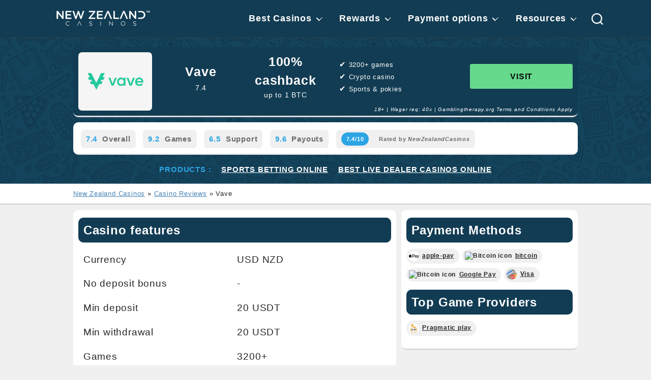

--- FILE ---
content_type: text/html; charset=UTF-8
request_url: https://newzealandcasinos.nz/casino/vave/
body_size: 33043
content:
<!DOCTYPE html>

<html class="no-js" lang="en-NZ">

	<head><meta charset="UTF-8"><script>if(navigator.userAgent.match(/MSIE|Internet Explorer/i)||navigator.userAgent.match(/Trident\/7\..*?rv:11/i)){var href=document.location.href;if(!href.match(/[?&]nowprocket/)){if(href.indexOf("?")==-1){if(href.indexOf("#")==-1){document.location.href=href+"?nowprocket=1"}else{document.location.href=href.replace("#","?nowprocket=1#")}}else{if(href.indexOf("#")==-1){document.location.href=href+"&nowprocket=1"}else{document.location.href=href.replace("#","&nowprocket=1#")}}}}</script><script>(()=>{class RocketLazyLoadScripts{constructor(){this.v="2.0.4",this.userEvents=["keydown","keyup","mousedown","mouseup","mousemove","mouseover","mouseout","touchmove","touchstart","touchend","touchcancel","wheel","click","dblclick","input"],this.attributeEvents=["onblur","onclick","oncontextmenu","ondblclick","onfocus","onmousedown","onmouseenter","onmouseleave","onmousemove","onmouseout","onmouseover","onmouseup","onmousewheel","onscroll","onsubmit"]}async t(){this.i(),this.o(),/iP(ad|hone)/.test(navigator.userAgent)&&this.h(),this.u(),this.l(this),this.m(),this.k(this),this.p(this),this._(),await Promise.all([this.R(),this.L()]),this.lastBreath=Date.now(),this.S(this),this.P(),this.D(),this.O(),this.M(),await this.C(this.delayedScripts.normal),await this.C(this.delayedScripts.defer),await this.C(this.delayedScripts.async),await this.T(),await this.F(),await this.j(),await this.A(),window.dispatchEvent(new Event("rocket-allScriptsLoaded")),this.everythingLoaded=!0,this.lastTouchEnd&&await new Promise(t=>setTimeout(t,500-Date.now()+this.lastTouchEnd)),this.I(),this.H(),this.U(),this.W()}i(){this.CSPIssue=sessionStorage.getItem("rocketCSPIssue"),document.addEventListener("securitypolicyviolation",t=>{this.CSPIssue||"script-src-elem"!==t.violatedDirective||"data"!==t.blockedURI||(this.CSPIssue=!0,sessionStorage.setItem("rocketCSPIssue",!0))},{isRocket:!0})}o(){window.addEventListener("pageshow",t=>{this.persisted=t.persisted,this.realWindowLoadedFired=!0},{isRocket:!0}),window.addEventListener("pagehide",()=>{this.onFirstUserAction=null},{isRocket:!0})}h(){let t;function e(e){t=e}window.addEventListener("touchstart",e,{isRocket:!0}),window.addEventListener("touchend",function i(o){o.changedTouches[0]&&t.changedTouches[0]&&Math.abs(o.changedTouches[0].pageX-t.changedTouches[0].pageX)<10&&Math.abs(o.changedTouches[0].pageY-t.changedTouches[0].pageY)<10&&o.timeStamp-t.timeStamp<200&&(window.removeEventListener("touchstart",e,{isRocket:!0}),window.removeEventListener("touchend",i,{isRocket:!0}),"INPUT"===o.target.tagName&&"text"===o.target.type||(o.target.dispatchEvent(new TouchEvent("touchend",{target:o.target,bubbles:!0})),o.target.dispatchEvent(new MouseEvent("mouseover",{target:o.target,bubbles:!0})),o.target.dispatchEvent(new PointerEvent("click",{target:o.target,bubbles:!0,cancelable:!0,detail:1,clientX:o.changedTouches[0].clientX,clientY:o.changedTouches[0].clientY})),event.preventDefault()))},{isRocket:!0})}q(t){this.userActionTriggered||("mousemove"!==t.type||this.firstMousemoveIgnored?"keyup"===t.type||"mouseover"===t.type||"mouseout"===t.type||(this.userActionTriggered=!0,this.onFirstUserAction&&this.onFirstUserAction()):this.firstMousemoveIgnored=!0),"click"===t.type&&t.preventDefault(),t.stopPropagation(),t.stopImmediatePropagation(),"touchstart"===this.lastEvent&&"touchend"===t.type&&(this.lastTouchEnd=Date.now()),"click"===t.type&&(this.lastTouchEnd=0),this.lastEvent=t.type,t.composedPath&&t.composedPath()[0].getRootNode()instanceof ShadowRoot&&(t.rocketTarget=t.composedPath()[0]),this.savedUserEvents.push(t)}u(){this.savedUserEvents=[],this.userEventHandler=this.q.bind(this),this.userEvents.forEach(t=>window.addEventListener(t,this.userEventHandler,{passive:!1,isRocket:!0})),document.addEventListener("visibilitychange",this.userEventHandler,{isRocket:!0})}U(){this.userEvents.forEach(t=>window.removeEventListener(t,this.userEventHandler,{passive:!1,isRocket:!0})),document.removeEventListener("visibilitychange",this.userEventHandler,{isRocket:!0}),this.savedUserEvents.forEach(t=>{(t.rocketTarget||t.target).dispatchEvent(new window[t.constructor.name](t.type,t))})}m(){const t="return false",e=Array.from(this.attributeEvents,t=>"data-rocket-"+t),i="["+this.attributeEvents.join("],[")+"]",o="[data-rocket-"+this.attributeEvents.join("],[data-rocket-")+"]",s=(e,i,o)=>{o&&o!==t&&(e.setAttribute("data-rocket-"+i,o),e["rocket"+i]=new Function("event",o),e.setAttribute(i,t))};new MutationObserver(t=>{for(const n of t)"attributes"===n.type&&(n.attributeName.startsWith("data-rocket-")||this.everythingLoaded?n.attributeName.startsWith("data-rocket-")&&this.everythingLoaded&&this.N(n.target,n.attributeName.substring(12)):s(n.target,n.attributeName,n.target.getAttribute(n.attributeName))),"childList"===n.type&&n.addedNodes.forEach(t=>{if(t.nodeType===Node.ELEMENT_NODE)if(this.everythingLoaded)for(const i of[t,...t.querySelectorAll(o)])for(const t of i.getAttributeNames())e.includes(t)&&this.N(i,t.substring(12));else for(const e of[t,...t.querySelectorAll(i)])for(const t of e.getAttributeNames())this.attributeEvents.includes(t)&&s(e,t,e.getAttribute(t))})}).observe(document,{subtree:!0,childList:!0,attributeFilter:[...this.attributeEvents,...e]})}I(){this.attributeEvents.forEach(t=>{document.querySelectorAll("[data-rocket-"+t+"]").forEach(e=>{this.N(e,t)})})}N(t,e){const i=t.getAttribute("data-rocket-"+e);i&&(t.setAttribute(e,i),t.removeAttribute("data-rocket-"+e))}k(t){Object.defineProperty(HTMLElement.prototype,"onclick",{get(){return this.rocketonclick||null},set(e){this.rocketonclick=e,this.setAttribute(t.everythingLoaded?"onclick":"data-rocket-onclick","this.rocketonclick(event)")}})}S(t){function e(e,i){let o=e[i];e[i]=null,Object.defineProperty(e,i,{get:()=>o,set(s){t.everythingLoaded?o=s:e["rocket"+i]=o=s}})}e(document,"onreadystatechange"),e(window,"onload"),e(window,"onpageshow");try{Object.defineProperty(document,"readyState",{get:()=>t.rocketReadyState,set(e){t.rocketReadyState=e},configurable:!0}),document.readyState="loading"}catch(t){console.log("WPRocket DJE readyState conflict, bypassing")}}l(t){this.originalAddEventListener=EventTarget.prototype.addEventListener,this.originalRemoveEventListener=EventTarget.prototype.removeEventListener,this.savedEventListeners=[],EventTarget.prototype.addEventListener=function(e,i,o){o&&o.isRocket||!t.B(e,this)&&!t.userEvents.includes(e)||t.B(e,this)&&!t.userActionTriggered||e.startsWith("rocket-")||t.everythingLoaded?t.originalAddEventListener.call(this,e,i,o):(t.savedEventListeners.push({target:this,remove:!1,type:e,func:i,options:o}),"mouseenter"!==e&&"mouseleave"!==e||t.originalAddEventListener.call(this,e,t.savedUserEvents.push,o))},EventTarget.prototype.removeEventListener=function(e,i,o){o&&o.isRocket||!t.B(e,this)&&!t.userEvents.includes(e)||t.B(e,this)&&!t.userActionTriggered||e.startsWith("rocket-")||t.everythingLoaded?t.originalRemoveEventListener.call(this,e,i,o):t.savedEventListeners.push({target:this,remove:!0,type:e,func:i,options:o})}}J(t,e){this.savedEventListeners=this.savedEventListeners.filter(i=>{let o=i.type,s=i.target||window;return e!==o||t!==s||(this.B(o,s)&&(i.type="rocket-"+o),this.$(i),!1)})}H(){EventTarget.prototype.addEventListener=this.originalAddEventListener,EventTarget.prototype.removeEventListener=this.originalRemoveEventListener,this.savedEventListeners.forEach(t=>this.$(t))}$(t){t.remove?this.originalRemoveEventListener.call(t.target,t.type,t.func,t.options):this.originalAddEventListener.call(t.target,t.type,t.func,t.options)}p(t){let e;function i(e){return t.everythingLoaded?e:e.split(" ").map(t=>"load"===t||t.startsWith("load.")?"rocket-jquery-load":t).join(" ")}function o(o){function s(e){const s=o.fn[e];o.fn[e]=o.fn.init.prototype[e]=function(){return this[0]===window&&t.userActionTriggered&&("string"==typeof arguments[0]||arguments[0]instanceof String?arguments[0]=i(arguments[0]):"object"==typeof arguments[0]&&Object.keys(arguments[0]).forEach(t=>{const e=arguments[0][t];delete arguments[0][t],arguments[0][i(t)]=e})),s.apply(this,arguments),this}}if(o&&o.fn&&!t.allJQueries.includes(o)){const e={DOMContentLoaded:[],"rocket-DOMContentLoaded":[]};for(const t in e)document.addEventListener(t,()=>{e[t].forEach(t=>t())},{isRocket:!0});o.fn.ready=o.fn.init.prototype.ready=function(i){function s(){parseInt(o.fn.jquery)>2?setTimeout(()=>i.bind(document)(o)):i.bind(document)(o)}return"function"==typeof i&&(t.realDomReadyFired?!t.userActionTriggered||t.fauxDomReadyFired?s():e["rocket-DOMContentLoaded"].push(s):e.DOMContentLoaded.push(s)),o([])},s("on"),s("one"),s("off"),t.allJQueries.push(o)}e=o}t.allJQueries=[],o(window.jQuery),Object.defineProperty(window,"jQuery",{get:()=>e,set(t){o(t)}})}P(){const t=new Map;document.write=document.writeln=function(e){const i=document.currentScript,o=document.createRange(),s=i.parentElement;let n=t.get(i);void 0===n&&(n=i.nextSibling,t.set(i,n));const c=document.createDocumentFragment();o.setStart(c,0),c.appendChild(o.createContextualFragment(e)),s.insertBefore(c,n)}}async R(){return new Promise(t=>{this.userActionTriggered?t():this.onFirstUserAction=t})}async L(){return new Promise(t=>{document.addEventListener("DOMContentLoaded",()=>{this.realDomReadyFired=!0,t()},{isRocket:!0})})}async j(){return this.realWindowLoadedFired?Promise.resolve():new Promise(t=>{window.addEventListener("load",t,{isRocket:!0})})}M(){this.pendingScripts=[];this.scriptsMutationObserver=new MutationObserver(t=>{for(const e of t)e.addedNodes.forEach(t=>{"SCRIPT"!==t.tagName||t.noModule||t.isWPRocket||this.pendingScripts.push({script:t,promise:new Promise(e=>{const i=()=>{const i=this.pendingScripts.findIndex(e=>e.script===t);i>=0&&this.pendingScripts.splice(i,1),e()};t.addEventListener("load",i,{isRocket:!0}),t.addEventListener("error",i,{isRocket:!0}),setTimeout(i,1e3)})})})}),this.scriptsMutationObserver.observe(document,{childList:!0,subtree:!0})}async F(){await this.X(),this.pendingScripts.length?(await this.pendingScripts[0].promise,await this.F()):this.scriptsMutationObserver.disconnect()}D(){this.delayedScripts={normal:[],async:[],defer:[]},document.querySelectorAll("script[type$=rocketlazyloadscript]").forEach(t=>{t.hasAttribute("data-rocket-src")?t.hasAttribute("async")&&!1!==t.async?this.delayedScripts.async.push(t):t.hasAttribute("defer")&&!1!==t.defer||"module"===t.getAttribute("data-rocket-type")?this.delayedScripts.defer.push(t):this.delayedScripts.normal.push(t):this.delayedScripts.normal.push(t)})}async _(){await this.L();let t=[];document.querySelectorAll("script[type$=rocketlazyloadscript][data-rocket-src]").forEach(e=>{let i=e.getAttribute("data-rocket-src");if(i&&!i.startsWith("data:")){i.startsWith("//")&&(i=location.protocol+i);try{const o=new URL(i).origin;o!==location.origin&&t.push({src:o,crossOrigin:e.crossOrigin||"module"===e.getAttribute("data-rocket-type")})}catch(t){}}}),t=[...new Map(t.map(t=>[JSON.stringify(t),t])).values()],this.Y(t,"preconnect")}async G(t){if(await this.K(),!0!==t.noModule||!("noModule"in HTMLScriptElement.prototype))return new Promise(e=>{let i;function o(){(i||t).setAttribute("data-rocket-status","executed"),e()}try{if(navigator.userAgent.includes("Firefox/")||""===navigator.vendor||this.CSPIssue)i=document.createElement("script"),[...t.attributes].forEach(t=>{let e=t.nodeName;"type"!==e&&("data-rocket-type"===e&&(e="type"),"data-rocket-src"===e&&(e="src"),i.setAttribute(e,t.nodeValue))}),t.text&&(i.text=t.text),t.nonce&&(i.nonce=t.nonce),i.hasAttribute("src")?(i.addEventListener("load",o,{isRocket:!0}),i.addEventListener("error",()=>{i.setAttribute("data-rocket-status","failed-network"),e()},{isRocket:!0}),setTimeout(()=>{i.isConnected||e()},1)):(i.text=t.text,o()),i.isWPRocket=!0,t.parentNode.replaceChild(i,t);else{const i=t.getAttribute("data-rocket-type"),s=t.getAttribute("data-rocket-src");i?(t.type=i,t.removeAttribute("data-rocket-type")):t.removeAttribute("type"),t.addEventListener("load",o,{isRocket:!0}),t.addEventListener("error",i=>{this.CSPIssue&&i.target.src.startsWith("data:")?(console.log("WPRocket: CSP fallback activated"),t.removeAttribute("src"),this.G(t).then(e)):(t.setAttribute("data-rocket-status","failed-network"),e())},{isRocket:!0}),s?(t.fetchPriority="high",t.removeAttribute("data-rocket-src"),t.src=s):t.src="data:text/javascript;base64,"+window.btoa(unescape(encodeURIComponent(t.text)))}}catch(i){t.setAttribute("data-rocket-status","failed-transform"),e()}});t.setAttribute("data-rocket-status","skipped")}async C(t){const e=t.shift();return e?(e.isConnected&&await this.G(e),this.C(t)):Promise.resolve()}O(){this.Y([...this.delayedScripts.normal,...this.delayedScripts.defer,...this.delayedScripts.async],"preload")}Y(t,e){this.trash=this.trash||[];let i=!0;var o=document.createDocumentFragment();t.forEach(t=>{const s=t.getAttribute&&t.getAttribute("data-rocket-src")||t.src;if(s&&!s.startsWith("data:")){const n=document.createElement("link");n.href=s,n.rel=e,"preconnect"!==e&&(n.as="script",n.fetchPriority=i?"high":"low"),t.getAttribute&&"module"===t.getAttribute("data-rocket-type")&&(n.crossOrigin=!0),t.crossOrigin&&(n.crossOrigin=t.crossOrigin),t.integrity&&(n.integrity=t.integrity),t.nonce&&(n.nonce=t.nonce),o.appendChild(n),this.trash.push(n),i=!1}}),document.head.appendChild(o)}W(){this.trash.forEach(t=>t.remove())}async T(){try{document.readyState="interactive"}catch(t){}this.fauxDomReadyFired=!0;try{await this.K(),this.J(document,"readystatechange"),document.dispatchEvent(new Event("rocket-readystatechange")),await this.K(),document.rocketonreadystatechange&&document.rocketonreadystatechange(),await this.K(),this.J(document,"DOMContentLoaded"),document.dispatchEvent(new Event("rocket-DOMContentLoaded")),await this.K(),this.J(window,"DOMContentLoaded"),window.dispatchEvent(new Event("rocket-DOMContentLoaded"))}catch(t){console.error(t)}}async A(){try{document.readyState="complete"}catch(t){}try{await this.K(),this.J(document,"readystatechange"),document.dispatchEvent(new Event("rocket-readystatechange")),await this.K(),document.rocketonreadystatechange&&document.rocketonreadystatechange(),await this.K(),this.J(window,"load"),window.dispatchEvent(new Event("rocket-load")),await this.K(),window.rocketonload&&window.rocketonload(),await this.K(),this.allJQueries.forEach(t=>t(window).trigger("rocket-jquery-load")),await this.K(),this.J(window,"pageshow");const t=new Event("rocket-pageshow");t.persisted=this.persisted,window.dispatchEvent(t),await this.K(),window.rocketonpageshow&&window.rocketonpageshow({persisted:this.persisted})}catch(t){console.error(t)}}async K(){Date.now()-this.lastBreath>45&&(await this.X(),this.lastBreath=Date.now())}async X(){return document.hidden?new Promise(t=>setTimeout(t)):new Promise(t=>requestAnimationFrame(t))}B(t,e){return e===document&&"readystatechange"===t||(e===document&&"DOMContentLoaded"===t||(e===window&&"DOMContentLoaded"===t||(e===window&&"load"===t||e===window&&"pageshow"===t)))}static run(){(new RocketLazyLoadScripts).t()}}RocketLazyLoadScripts.run()})();</script>
<script type="application/ld+json">
{
  "@context": "https://schema.org",
  "@type": "Organization",
  "name": "New Zealand Casinos",
  "url": "https://newzealandcasinos.nz/",
  "alternateName": "New Zealand Casinos",
  "logo": "https://newzealandcasinos.nz/wp-content/uploads/2024/06/NZC-WhiteLogo-1-1.svg",
  "foundingDate": "2018",
  "contactPoint": {
    "@type": "ContactPoint",
    "contactType": "customer service",
    "email": "support@newzealandcasinos.nz",
    "url": "https://newzealandcasinos.nz/contact-us/"
  }
}
</script>
		<!-- Google tag (gtag.js) -->
<script type="rocketlazyloadscript" async data-rocket-src="https://www.googletagmanager.com/gtag/js?id=G-34L57FFYLR"></script>
<script type="rocketlazyloadscript">
  window.dataLayer = window.dataLayer || [];
  function gtag(){dataLayer.push(arguments);}
  gtag('js', new Date());

  gtag('config', 'G-34L57FFYLR');
</script>
		
		<meta name="viewport" content="width=device-width, initial-scale=1.0" >
		<link rel="profile" href="https://gmpg.org/xfn/11">
		<meta name='robots' content='index, follow, max-image-preview:large, max-snippet:-1, max-video-preview:-1' />

	<!-- This site is optimized with the Yoast SEO plugin v26.8 - https://yoast.com/product/yoast-seo-wordpress/ -->
	<title>Vave casino review - 100% Cashback for Casino up to 1 BTC</title>
<style id="wpr-usedcss">img:is([sizes=auto i],[sizes^="auto," i]){contain-intrinsic-size:3000px 1500px}:where(.wp-block-button__link){border-radius:9999px;box-shadow:none;padding:calc(.667em + 2px) calc(1.333em + 2px);text-decoration:none}:root :where(.wp-block-button .wp-block-button__link.is-style-outline),:root :where(.wp-block-button.is-style-outline>.wp-block-button__link){border:2px solid;padding:.667em 1.333em}:root :where(.wp-block-button .wp-block-button__link.is-style-outline:not(.has-text-color)),:root :where(.wp-block-button.is-style-outline>.wp-block-button__link:not(.has-text-color)){color:currentColor}:root :where(.wp-block-button .wp-block-button__link.is-style-outline:not(.has-background)),:root :where(.wp-block-button.is-style-outline>.wp-block-button__link:not(.has-background)){background-color:initial;background-image:none}:where(.wp-block-calendar table:not(.has-background) th){background:#ddd}.wp-block-columns{align-items:normal!important;box-sizing:border-box;display:flex;flex-wrap:wrap!important}@media (min-width:782px){.wp-block-columns{flex-wrap:nowrap!important}}@media (max-width:781px){.wp-block-columns:not(.is-not-stacked-on-mobile)>.wp-block-column{flex-basis:100%!important}}@media (min-width:782px){.wp-block-columns:not(.is-not-stacked-on-mobile)>.wp-block-column{flex-basis:0;flex-grow:1}}:where(.wp-block-columns){margin-bottom:1.75em}:where(.wp-block-columns.has-background){padding:1.25em 2.375em}.wp-block-column{flex-grow:1;min-width:0;overflow-wrap:break-word;word-break:break-word}:where(.wp-block-post-comments input[type=submit]){border:none}:where(.wp-block-cover-image:not(.has-text-color)),:where(.wp-block-cover:not(.has-text-color)){color:#fff}:where(.wp-block-cover-image.is-light:not(.has-text-color)),:where(.wp-block-cover.is-light:not(.has-text-color)){color:#000}:root :where(.wp-block-cover h1:not(.has-text-color)),:root :where(.wp-block-cover h2:not(.has-text-color)),:root :where(.wp-block-cover h3:not(.has-text-color)),:root :where(.wp-block-cover h4:not(.has-text-color)),:root :where(.wp-block-cover h5:not(.has-text-color)),:root :where(.wp-block-cover h6:not(.has-text-color)),:root :where(.wp-block-cover p:not(.has-text-color)){color:inherit}:where(.wp-block-file){margin-bottom:1.5em}:where(.wp-block-file__button){border-radius:2em;display:inline-block;padding:.5em 1em}:where(.wp-block-file__button):is(a):active,:where(.wp-block-file__button):is(a):focus,:where(.wp-block-file__button):is(a):hover,:where(.wp-block-file__button):is(a):visited{box-shadow:none;color:#fff;opacity:.85;text-decoration:none}.wp-block-group{box-sizing:border-box}:where(.wp-block-group.wp-block-group-is-layout-constrained){position:relative}.wp-block-image>a,.wp-block-image>figure>a{display:inline-block}.wp-block-image img{box-sizing:border-box;height:auto;max-width:100%;vertical-align:bottom}@media not (prefers-reduced-motion){.wp-block-image img.hide{visibility:hidden}.wp-block-image img.show{animation:.4s show-content-image}}.wp-block-image.aligncenter{text-align:center}.wp-block-image .aligncenter,.wp-block-image.aligncenter{display:table}.wp-block-image .aligncenter>figcaption,.wp-block-image.aligncenter>figcaption{caption-side:bottom;display:table-caption}.wp-block-image .aligncenter{margin-left:auto;margin-right:auto}.wp-block-image :where(figcaption){margin-bottom:1em;margin-top:.5em}:root :where(.wp-block-image.is-style-rounded img,.wp-block-image .is-style-rounded img){border-radius:9999px}.wp-block-image figure{margin:0}@keyframes show-content-image{0%{visibility:hidden}99%{visibility:hidden}to{visibility:visible}}:where(.wp-block-latest-comments:not([style*=line-height] .wp-block-latest-comments__comment)){line-height:1.1}:where(.wp-block-latest-comments:not([style*=line-height] .wp-block-latest-comments__comment-excerpt p)){line-height:1.8}:root :where(.wp-block-latest-posts.is-grid){padding:0}:root :where(.wp-block-latest-posts.wp-block-latest-posts__list){padding-left:0}ol,ul{box-sizing:border-box}:root :where(.wp-block-list.has-background){padding:1.25em 2.375em}:where(.wp-block-navigation.has-background .wp-block-navigation-item a:not(.wp-element-button)),:where(.wp-block-navigation.has-background .wp-block-navigation-submenu a:not(.wp-element-button)){padding:.5em 1em}:where(.wp-block-navigation .wp-block-navigation__submenu-container .wp-block-navigation-item a:not(.wp-element-button)),:where(.wp-block-navigation .wp-block-navigation__submenu-container .wp-block-navigation-submenu a:not(.wp-element-button)),:where(.wp-block-navigation .wp-block-navigation__submenu-container .wp-block-navigation-submenu button.wp-block-navigation-item__content),:where(.wp-block-navigation .wp-block-navigation__submenu-container .wp-block-pages-list__item button.wp-block-navigation-item__content){padding:.5em 1em}:root :where(p.has-background){padding:1.25em 2.375em}:where(p.has-text-color:not(.has-link-color)) a{color:inherit}:where(.wp-block-post-comments-form) input:not([type=submit]),:where(.wp-block-post-comments-form) textarea{border:1px solid #949494;font-family:inherit;font-size:1em}:where(.wp-block-post-comments-form) input:where(:not([type=submit]):not([type=checkbox])),:where(.wp-block-post-comments-form) textarea{padding:calc(.667em + 2px)}:where(.wp-block-post-excerpt){box-sizing:border-box;margin-bottom:var(--wp--style--block-gap);margin-top:var(--wp--style--block-gap)}:where(.wp-block-preformatted.has-background){padding:1.25em 2.375em}.wp-block-quote{box-sizing:border-box}.wp-block-quote{overflow-wrap:break-word}:where(.wp-block-search__button){border:1px solid #ccc;padding:6px 10px}:where(.wp-block-search__input){font-family:inherit;font-size:inherit;font-style:inherit;font-weight:inherit;letter-spacing:inherit;line-height:inherit;text-transform:inherit}:where(.wp-block-search__button-inside .wp-block-search__inside-wrapper){border:1px solid #949494;box-sizing:border-box;padding:4px}:where(.wp-block-search__button-inside .wp-block-search__inside-wrapper) .wp-block-search__input{border:none;border-radius:0;padding:0 4px}:where(.wp-block-search__button-inside .wp-block-search__inside-wrapper) .wp-block-search__input:focus{outline:0}:where(.wp-block-search__button-inside .wp-block-search__inside-wrapper) :where(.wp-block-search__button){padding:4px 8px}:root :where(.wp-block-separator.is-style-dots){height:auto;line-height:1;text-align:center}:root :where(.wp-block-separator.is-style-dots):before{color:currentColor;content:"···";font-family:serif;font-size:1.5em;letter-spacing:2em;padding-left:2em}:root :where(.wp-block-site-logo.is-style-rounded){border-radius:9999px}:where(.wp-block-social-links:not(.is-style-logos-only)) .wp-social-link{background-color:#f0f0f0;color:#444}:where(.wp-block-social-links:not(.is-style-logos-only)) .wp-social-link-amazon{background-color:#f90;color:#fff}:where(.wp-block-social-links:not(.is-style-logos-only)) .wp-social-link-bandcamp{background-color:#1ea0c3;color:#fff}:where(.wp-block-social-links:not(.is-style-logos-only)) .wp-social-link-behance{background-color:#0757fe;color:#fff}:where(.wp-block-social-links:not(.is-style-logos-only)) .wp-social-link-bluesky{background-color:#0a7aff;color:#fff}:where(.wp-block-social-links:not(.is-style-logos-only)) .wp-social-link-codepen{background-color:#1e1f26;color:#fff}:where(.wp-block-social-links:not(.is-style-logos-only)) .wp-social-link-deviantart{background-color:#02e49b;color:#fff}:where(.wp-block-social-links:not(.is-style-logos-only)) .wp-social-link-discord{background-color:#5865f2;color:#fff}:where(.wp-block-social-links:not(.is-style-logos-only)) .wp-social-link-dribbble{background-color:#e94c89;color:#fff}:where(.wp-block-social-links:not(.is-style-logos-only)) .wp-social-link-dropbox{background-color:#4280ff;color:#fff}:where(.wp-block-social-links:not(.is-style-logos-only)) .wp-social-link-etsy{background-color:#f45800;color:#fff}:where(.wp-block-social-links:not(.is-style-logos-only)) .wp-social-link-facebook{background-color:#0866ff;color:#fff}:where(.wp-block-social-links:not(.is-style-logos-only)) .wp-social-link-fivehundredpx{background-color:#000;color:#fff}:where(.wp-block-social-links:not(.is-style-logos-only)) .wp-social-link-flickr{background-color:#0461dd;color:#fff}:where(.wp-block-social-links:not(.is-style-logos-only)) .wp-social-link-foursquare{background-color:#e65678;color:#fff}:where(.wp-block-social-links:not(.is-style-logos-only)) .wp-social-link-github{background-color:#24292d;color:#fff}:where(.wp-block-social-links:not(.is-style-logos-only)) .wp-social-link-goodreads{background-color:#eceadd;color:#382110}:where(.wp-block-social-links:not(.is-style-logos-only)) .wp-social-link-google{background-color:#ea4434;color:#fff}:where(.wp-block-social-links:not(.is-style-logos-only)) .wp-social-link-gravatar{background-color:#1d4fc4;color:#fff}:where(.wp-block-social-links:not(.is-style-logos-only)) .wp-social-link-instagram{background-color:#f00075;color:#fff}:where(.wp-block-social-links:not(.is-style-logos-only)) .wp-social-link-lastfm{background-color:#e21b24;color:#fff}:where(.wp-block-social-links:not(.is-style-logos-only)) .wp-social-link-linkedin{background-color:#0d66c2;color:#fff}:where(.wp-block-social-links:not(.is-style-logos-only)) .wp-social-link-mastodon{background-color:#3288d4;color:#fff}:where(.wp-block-social-links:not(.is-style-logos-only)) .wp-social-link-medium{background-color:#000;color:#fff}:where(.wp-block-social-links:not(.is-style-logos-only)) .wp-social-link-meetup{background-color:#f6405f;color:#fff}:where(.wp-block-social-links:not(.is-style-logos-only)) .wp-social-link-patreon{background-color:#000;color:#fff}:where(.wp-block-social-links:not(.is-style-logos-only)) .wp-social-link-pinterest{background-color:#e60122;color:#fff}:where(.wp-block-social-links:not(.is-style-logos-only)) .wp-social-link-pocket{background-color:#ef4155;color:#fff}:where(.wp-block-social-links:not(.is-style-logos-only)) .wp-social-link-reddit{background-color:#ff4500;color:#fff}:where(.wp-block-social-links:not(.is-style-logos-only)) .wp-social-link-skype{background-color:#0478d7;color:#fff}:where(.wp-block-social-links:not(.is-style-logos-only)) .wp-social-link-snapchat{background-color:#fefc00;color:#fff;stroke:#000}:where(.wp-block-social-links:not(.is-style-logos-only)) .wp-social-link-soundcloud{background-color:#ff5600;color:#fff}:where(.wp-block-social-links:not(.is-style-logos-only)) .wp-social-link-spotify{background-color:#1bd760;color:#fff}:where(.wp-block-social-links:not(.is-style-logos-only)) .wp-social-link-telegram{background-color:#2aabee;color:#fff}:where(.wp-block-social-links:not(.is-style-logos-only)) .wp-social-link-threads{background-color:#000;color:#fff}:where(.wp-block-social-links:not(.is-style-logos-only)) .wp-social-link-tiktok{background-color:#000;color:#fff}:where(.wp-block-social-links:not(.is-style-logos-only)) .wp-social-link-tumblr{background-color:#011835;color:#fff}:where(.wp-block-social-links:not(.is-style-logos-only)) .wp-social-link-twitch{background-color:#6440a4;color:#fff}:where(.wp-block-social-links:not(.is-style-logos-only)) .wp-social-link-twitter{background-color:#1da1f2;color:#fff}:where(.wp-block-social-links:not(.is-style-logos-only)) .wp-social-link-vimeo{background-color:#1eb7ea;color:#fff}:where(.wp-block-social-links:not(.is-style-logos-only)) .wp-social-link-vk{background-color:#4680c2;color:#fff}:where(.wp-block-social-links:not(.is-style-logos-only)) .wp-social-link-wordpress{background-color:#3499cd;color:#fff}:where(.wp-block-social-links:not(.is-style-logos-only)) .wp-social-link-whatsapp{background-color:#25d366;color:#fff}:where(.wp-block-social-links:not(.is-style-logos-only)) .wp-social-link-x{background-color:#000;color:#fff}:where(.wp-block-social-links:not(.is-style-logos-only)) .wp-social-link-yelp{background-color:#d32422;color:#fff}:where(.wp-block-social-links:not(.is-style-logos-only)) .wp-social-link-youtube{background-color:red;color:#fff}:where(.wp-block-social-links.is-style-logos-only) .wp-social-link{background:0 0}:where(.wp-block-social-links.is-style-logos-only) .wp-social-link svg{height:1.25em;width:1.25em}:where(.wp-block-social-links.is-style-logos-only) .wp-social-link-amazon{color:#f90}:where(.wp-block-social-links.is-style-logos-only) .wp-social-link-bandcamp{color:#1ea0c3}:where(.wp-block-social-links.is-style-logos-only) .wp-social-link-behance{color:#0757fe}:where(.wp-block-social-links.is-style-logos-only) .wp-social-link-bluesky{color:#0a7aff}:where(.wp-block-social-links.is-style-logos-only) .wp-social-link-codepen{color:#1e1f26}:where(.wp-block-social-links.is-style-logos-only) .wp-social-link-deviantart{color:#02e49b}:where(.wp-block-social-links.is-style-logos-only) .wp-social-link-discord{color:#5865f2}:where(.wp-block-social-links.is-style-logos-only) .wp-social-link-dribbble{color:#e94c89}:where(.wp-block-social-links.is-style-logos-only) .wp-social-link-dropbox{color:#4280ff}:where(.wp-block-social-links.is-style-logos-only) .wp-social-link-etsy{color:#f45800}:where(.wp-block-social-links.is-style-logos-only) .wp-social-link-facebook{color:#0866ff}:where(.wp-block-social-links.is-style-logos-only) .wp-social-link-fivehundredpx{color:#000}:where(.wp-block-social-links.is-style-logos-only) .wp-social-link-flickr{color:#0461dd}:where(.wp-block-social-links.is-style-logos-only) .wp-social-link-foursquare{color:#e65678}:where(.wp-block-social-links.is-style-logos-only) .wp-social-link-github{color:#24292d}:where(.wp-block-social-links.is-style-logos-only) .wp-social-link-goodreads{color:#382110}:where(.wp-block-social-links.is-style-logos-only) .wp-social-link-google{color:#ea4434}:where(.wp-block-social-links.is-style-logos-only) .wp-social-link-gravatar{color:#1d4fc4}:where(.wp-block-social-links.is-style-logos-only) .wp-social-link-instagram{color:#f00075}:where(.wp-block-social-links.is-style-logos-only) .wp-social-link-lastfm{color:#e21b24}:where(.wp-block-social-links.is-style-logos-only) .wp-social-link-linkedin{color:#0d66c2}:where(.wp-block-social-links.is-style-logos-only) .wp-social-link-mastodon{color:#3288d4}:where(.wp-block-social-links.is-style-logos-only) .wp-social-link-medium{color:#000}:where(.wp-block-social-links.is-style-logos-only) .wp-social-link-meetup{color:#f6405f}:where(.wp-block-social-links.is-style-logos-only) .wp-social-link-patreon{color:#000}:where(.wp-block-social-links.is-style-logos-only) .wp-social-link-pinterest{color:#e60122}:where(.wp-block-social-links.is-style-logos-only) .wp-social-link-pocket{color:#ef4155}:where(.wp-block-social-links.is-style-logos-only) .wp-social-link-reddit{color:#ff4500}:where(.wp-block-social-links.is-style-logos-only) .wp-social-link-skype{color:#0478d7}:where(.wp-block-social-links.is-style-logos-only) .wp-social-link-snapchat{color:#fff;stroke:#000}:where(.wp-block-social-links.is-style-logos-only) .wp-social-link-soundcloud{color:#ff5600}:where(.wp-block-social-links.is-style-logos-only) .wp-social-link-spotify{color:#1bd760}:where(.wp-block-social-links.is-style-logos-only) .wp-social-link-telegram{color:#2aabee}:where(.wp-block-social-links.is-style-logos-only) .wp-social-link-threads{color:#000}:where(.wp-block-social-links.is-style-logos-only) .wp-social-link-tiktok{color:#000}:where(.wp-block-social-links.is-style-logos-only) .wp-social-link-tumblr{color:#011835}:where(.wp-block-social-links.is-style-logos-only) .wp-social-link-twitch{color:#6440a4}:where(.wp-block-social-links.is-style-logos-only) .wp-social-link-twitter{color:#1da1f2}:where(.wp-block-social-links.is-style-logos-only) .wp-social-link-vimeo{color:#1eb7ea}:where(.wp-block-social-links.is-style-logos-only) .wp-social-link-vk{color:#4680c2}:where(.wp-block-social-links.is-style-logos-only) .wp-social-link-whatsapp{color:#25d366}:where(.wp-block-social-links.is-style-logos-only) .wp-social-link-wordpress{color:#3499cd}:where(.wp-block-social-links.is-style-logos-only) .wp-social-link-x{color:#000}:where(.wp-block-social-links.is-style-logos-only) .wp-social-link-yelp{color:#d32422}:where(.wp-block-social-links.is-style-logos-only) .wp-social-link-youtube{color:red}:root :where(.wp-block-social-links .wp-social-link a){padding:.25em}:root :where(.wp-block-social-links.is-style-logos-only .wp-social-link a){padding:0}:root :where(.wp-block-social-links.is-style-pill-shape .wp-social-link a){padding-left:.6666666667em;padding-right:.6666666667em}:root :where(.wp-block-tag-cloud.is-style-outline){display:flex;flex-wrap:wrap;gap:1ch}:root :where(.wp-block-tag-cloud.is-style-outline a){border:1px solid;font-size:unset!important;margin-right:0;padding:1ch 2ch;text-decoration:none!important}.wp-block-table{overflow-x:auto}.wp-block-table table{border-collapse:collapse;width:100%}.wp-block-table thead{border-bottom:3px solid}.wp-block-table td,.wp-block-table th{border:1px solid;padding:.5em}.wp-block-table.aligncenter{display:table;width:auto}.wp-block-table.aligncenter td,.wp-block-table.aligncenter th{word-break:break-word}.wp-block-table.is-style-stripes{background-color:initial;border-bottom:1px solid #f0f0f0;border-collapse:inherit;border-spacing:0}.wp-block-table.is-style-stripes tbody tr:nth-child(odd){background-color:#f0f0f0}.wp-block-table.is-style-stripes td,.wp-block-table.is-style-stripes th{border-color:#0000}:root :where(.wp-block-table-of-contents){box-sizing:border-box}:where(.wp-block-term-description){box-sizing:border-box;margin-bottom:var(--wp--style--block-gap);margin-top:var(--wp--style--block-gap)}:where(pre.wp-block-verse){font-family:inherit}.entry-content{counter-reset:footnotes}:root{--wp--preset--font-size--normal:16px;--wp--preset--font-size--huge:42px}.aligncenter{clear:both}.screen-reader-text{border:0;clip-path:inset(50%);height:1px;margin:-1px;overflow:hidden;padding:0;position:absolute;width:1px;word-wrap:normal!important}.screen-reader-text:focus{background-color:#ddd;clip-path:none;color:#444;display:block;font-size:1em;height:auto;left:5px;line-height:normal;padding:15px 23px 14px;text-decoration:none;top:5px;width:auto;z-index:100000}html :where(.has-border-color){border-style:solid}html :where([style*=border-top-color]){border-top-style:solid}html :where([style*=border-right-color]){border-right-style:solid}html :where([style*=border-bottom-color]){border-bottom-style:solid}html :where([style*=border-left-color]){border-left-style:solid}html :where([style*=border-width]){border-style:solid}html :where([style*=border-top-width]){border-top-style:solid}html :where([style*=border-right-width]){border-right-style:solid}html :where([style*=border-bottom-width]){border-bottom-style:solid}html :where([style*=border-left-width]){border-left-style:solid}html :where(img[class*=wp-image-]){height:auto;max-width:100%}:where(figure){margin:0 0 1em}html :where(.is-position-sticky){--wp-admin--admin-bar--position-offset:var(--wp-admin--admin-bar--height,0px)}@media screen and (max-width:600px){html :where(.is-position-sticky){--wp-admin--admin-bar--position-offset:0px}}:root{--wp--preset--aspect-ratio--square:1;--wp--preset--aspect-ratio--4-3:4/3;--wp--preset--aspect-ratio--3-4:3/4;--wp--preset--aspect-ratio--3-2:3/2;--wp--preset--aspect-ratio--2-3:2/3;--wp--preset--aspect-ratio--16-9:16/9;--wp--preset--aspect-ratio--9-16:9/16;--wp--preset--color--black:#000000;--wp--preset--color--cyan-bluish-gray:#abb8c3;--wp--preset--color--white:#ffffff;--wp--preset--color--pale-pink:#f78da7;--wp--preset--color--vivid-red:#cf2e2e;--wp--preset--color--luminous-vivid-orange:#ff6900;--wp--preset--color--luminous-vivid-amber:#fcb900;--wp--preset--color--light-green-cyan:#7bdcb5;--wp--preset--color--vivid-green-cyan:#00d084;--wp--preset--color--pale-cyan-blue:#8ed1fc;--wp--preset--color--vivid-cyan-blue:#0693e3;--wp--preset--color--vivid-purple:#9b51e0;--wp--preset--gradient--vivid-cyan-blue-to-vivid-purple:linear-gradient(135deg,rgba(6, 147, 227, 1) 0%,rgb(155, 81, 224) 100%);--wp--preset--gradient--light-green-cyan-to-vivid-green-cyan:linear-gradient(135deg,rgb(122, 220, 180) 0%,rgb(0, 208, 130) 100%);--wp--preset--gradient--luminous-vivid-amber-to-luminous-vivid-orange:linear-gradient(135deg,rgba(252, 185, 0, 1) 0%,rgba(255, 105, 0, 1) 100%);--wp--preset--gradient--luminous-vivid-orange-to-vivid-red:linear-gradient(135deg,rgba(255, 105, 0, 1) 0%,rgb(207, 46, 46) 100%);--wp--preset--gradient--very-light-gray-to-cyan-bluish-gray:linear-gradient(135deg,rgb(238, 238, 238) 0%,rgb(169, 184, 195) 100%);--wp--preset--gradient--cool-to-warm-spectrum:linear-gradient(135deg,rgb(74, 234, 220) 0%,rgb(151, 120, 209) 20%,rgb(207, 42, 186) 40%,rgb(238, 44, 130) 60%,rgb(251, 105, 98) 80%,rgb(254, 248, 76) 100%);--wp--preset--gradient--blush-light-purple:linear-gradient(135deg,rgb(255, 206, 236) 0%,rgb(152, 150, 240) 100%);--wp--preset--gradient--blush-bordeaux:linear-gradient(135deg,rgb(254, 205, 165) 0%,rgb(254, 45, 45) 50%,rgb(107, 0, 62) 100%);--wp--preset--gradient--luminous-dusk:linear-gradient(135deg,rgb(255, 203, 112) 0%,rgb(199, 81, 192) 50%,rgb(65, 88, 208) 100%);--wp--preset--gradient--pale-ocean:linear-gradient(135deg,rgb(255, 245, 203) 0%,rgb(182, 227, 212) 50%,rgb(51, 167, 181) 100%);--wp--preset--gradient--electric-grass:linear-gradient(135deg,rgb(202, 248, 128) 0%,rgb(113, 206, 126) 100%);--wp--preset--gradient--midnight:linear-gradient(135deg,rgb(2, 3, 129) 0%,rgb(40, 116, 252) 100%);--wp--preset--font-size--small:13px;--wp--preset--font-size--medium:20px;--wp--preset--font-size--large:36px;--wp--preset--font-size--x-large:42px;--wp--preset--spacing--20:0.44rem;--wp--preset--spacing--30:0.67rem;--wp--preset--spacing--40:1rem;--wp--preset--spacing--50:1.5rem;--wp--preset--spacing--60:2.25rem;--wp--preset--spacing--70:3.38rem;--wp--preset--spacing--80:5.06rem;--wp--preset--shadow--natural:6px 6px 9px rgba(0, 0, 0, .2);--wp--preset--shadow--deep:12px 12px 50px rgba(0, 0, 0, .4);--wp--preset--shadow--sharp:6px 6px 0px rgba(0, 0, 0, .2);--wp--preset--shadow--outlined:6px 6px 0px -3px rgba(255, 255, 255, 1),6px 6px rgba(0, 0, 0, 1);--wp--preset--shadow--crisp:6px 6px 0px rgba(0, 0, 0, 1)}:where(.is-layout-flex){gap:.5em}:where(.is-layout-grid){gap:.5em}body .is-layout-flex{display:flex}.is-layout-flex{flex-wrap:wrap;align-items:center}.is-layout-flex>:is(*,div){margin:0}.has-white-color{color:var(--wp--preset--color--white)!important}.has-luminous-vivid-amber-color{color:var(--wp--preset--color--luminous-vivid-amber)!important}:where(.wp-block-post-template.is-layout-flex){gap:1.25em}:where(.wp-block-post-template.is-layout-grid){gap:1.25em}:where(.wp-block-columns.is-layout-flex){gap:2em}:where(.wp-block-columns.is-layout-grid){gap:2em}:root :where(.wp-block-pullquote){font-size:1.5em;line-height:1.6}.cleverToplist-card{display:flex;align-items:center;background-color:#123c53;color:#fff;border-radius:8px;box-shadow:0 4px 6px rgba(0,0,0,.1);padding:10px;position:relative;max-width:1000px;margin:0 auto}.cleverToplist-dropdown{position:absolute;bottom:-30px;left:50%;transform:translateX(-50%);background-color:transparent}.cleverToplist-dropdown-icon{fill:#60c083;width:20px;height:20px;cursor:pointer}.toplist-disclaimer{display:none;margin-top:10px;border-top:1px solid #60c083;justify-content:space-evenly;padding-top:10px}.cleverToplist-dropdown-icon.rotated{transform:rotate(180deg);transition:transform .3s ease}.wpa-test-msg{background:#d1ecf1!important;border:1px solid #bee5eb!important;border-radius:5px!important;color:#0c5460!important;font-size:14px!important;padding:.75rem 1.25rem!important;font-family:Arial!important;margin-top:5px!important}span.wpa-button{display:inline-block!important;padding-top:5px!important;color:#fff!important;background-color:#6c757d!important;border-color:#6c757d!important;padding:5px 10px!important;border-radius:5px!important;margin-top:5px!important;cursor:pointer!important}#altEmail_container,.altEmail_container{position:absolute!important;overflow:hidden!important;display:inline!important;height:1px!important;width:1px!important;z-index:-1000!important}@font-face{font-display:swap;font-family:'Open Sans';font-style:normal;font-weight:300;src:local(''),url(https://newzealandcasinos.nz/wp-content/themes/mediaclever/fonts/open-sans-v23-latin-300.woff2) format('woff2'),url(https://newzealandcasinos.nz/wp-content/themes/mediaclever/fonts/open-sans-v23-latin-300.woff) format('woff'),}@font-face{font-display:swap;font-family:'Open Sans';font-style:normal;font-weight:400;src:local(''),url(https://newzealandcasinos.nz/wp-content/themes/mediaclever/fonts/open-sans-v23-latin-regular.woff2) format('woff2'),url(https://newzealandcasinos.nz/wp-content/themes/mediaclever/fonts/open-sans-v23-latin-regular.woff) format('woff'),}@font-face{font-display:swap;font-family:'Open Sans';font-style:normal;font-weight:600;src:local(''),url(https://newzealandcasinos.nz/wp-content/themes/mediaclever/fonts/open-sans-v23-latin-600.woff2) format('woff2'),url(https://newzealandcasinos.nz/wp-content/themes/mediaclever/fonts/open-sans-v23-latin-600.woff) format('woff'),}body,html{border:none;margin:0;padding:0}h1,h2,h3{color:#262626}address,blockquote,button,fieldset,font,form,h1,h2,h3,img,label,legend,li,ol,p,table,td,th,tr,ul{border:none;font-size:inherit;line-height:inherit;margin:0;padding:0;text-align:inherit}blockquote::after,blockquote::before{content:""}html{font-size:.62rem;scroll-behavior:smooth;letter-spacing:.8px!important}body{background:#f0f0f0;box-sizing:border-box;color:#262626;font-family:'Open Sans',sans-serif;font-size:1.3rem!important;font-weight:400;line-height:1.5;text-align:left;-webkit-font-smoothing:antialiased}*,::after,::before{box-sizing:inherit;-webkit-font-smoothing:antialiased;word-break:break-word;word-wrap:break-word}#site-content{overflow:hidden}.entry-content::after{clear:both;content:"";display:block}a,path{transition:all .15s linear}.screen-reader-text{border:0;clip:rect(1px,1px,1px,1px);-webkit-clip-path:inset(50%);clip-path:inset(50%);height:1px;margin:-1px;overflow:hidden;padding:0;position:absolute!important;width:1px;word-wrap:normal!important;word-break:normal}.screen-reader-text:focus{background-color:#f1f1f1;border-radius:3px;box-shadow:0 0 2px 2px rgba(0,0,0,.6);clip:auto!important;-webkit-clip-path:none;clip-path:none;color:#21759b;display:block;font-size:.875rem;font-weight:700;height:auto;right:5px;line-height:normal;padding:15px 23px 14px;text-decoration:none;top:5px;width:auto;z-index:100000}.skip-link{left:-9999rem;top:2.5rem;z-index:999999999;text-decoration:underline}.skip-link:focus{display:block;left:6px;top:7px;font-size:14px;font-weight:600;text-decoration:none;line-height:normal;padding:15px 23px 14px;z-index:100000;right:auto}main{display:block}.faux-heading,h1,h2,h3{font-feature-settings:"lnum";font-variant-numeric:lining-nums;font-weight:700;line-height:1.25;margin:3.5rem 0 2rem}h1{font-size:3.6rem;font-weight:600;line-height:1.138888889}h2{font-size:3.2rem}h3{font-size:2.8rem}p{line-height:1.5;margin:0 0 1em}i{font-style:italic}i i{font-weight:bolder}strong{font-weight:700}address{line-height:1.5;margin:0 0 2rem}a{color:inherit;text-decoration:underline}a:focus,a:hover{text-decoration:none}ol,ul{margin:0 0 3rem 3rem}ul{list-style:disc}ul ul{list-style:circle}ul ul ul{list-style:square}ol{list-style:decimal}ol ol{list-style:lower-alpha}ol ol ol{list-style:lower-roman}li{line-height:1.5;margin:.5rem 0 0 2rem;padding-left:1rem}li>ol,li>ul{margin:1rem 0 0 2rem}.reset-list-style,.reset-list-style ol,.reset-list-style ul{list-style:none;margin:0}.reset-list-style li{margin:0}blockquote{border-color:#007cc7;border-style:solid;border-width:0 0 0 .4rem;color:inherit;font-size:1em;margin:4rem 0;padding:.5rem 0 .5rem 2rem}blockquote p:last-child{margin:0}figure{display:block;margin:0}iframe{display:block;max-width:100%}video{display:block}img,object{display:block;height:auto;max-width:100%}figcaption{color:#6d6d6d;display:block;font-size:1.5rem;font-weight:500;line-height:1.2;margin-top:1.5rem}figcaption a{color:inherit}fieldset{border:.2rem solid #dcd7ca;padding:2rem}legend{font-size:.85em;font-weight:700;padding:0 1rem}label{display:block;font-size:1.6rem;font-weight:400;margin:0 0 .5rem}input[type=checkbox]+label,label.inline{display:inline;font-weight:400;margin-left:.5rem}input[type=checkbox]{-webkit-appearance:none;-moz-appearance:none;position:relative;top:2px;display:inline-block;margin:0;width:1.5rem;min-width:1.5rem;height:1.5rem;background:#fff;border-radius:0;border-style:solid;border-width:.1rem;border-color:#dcd7ca;box-shadow:none;cursor:pointer}input[type=checkbox]:checked::before{content:url(data:image/svg+xml;utf8,%3Csvg%20xmlns%3D%27http%3A%2F%2Fwww.w3.org%2F2000%2Fsvg%27%20viewBox%3D%270%200%2020%2020%27%3E%3Cpath%20d%3D%27M14.83%204.89l1.34.94-5.81%208.38H9.02L5.78%209.67l1.34-1.25%202.57%202.4z%27%20fill%3D%27%23000000%27%2F%3E%3C%2Fsvg%3E);position:absolute;display:inline-block;margin:-.1875rem 0 0 -.25rem;height:1.75rem;width:1.75rem}.button,button,input,textarea{font-family:'Open Sans',sans-serif;line-height:1}@supports (font-variation-settings:normal){body{font-family:'Open Sans',sans-serif}.button,button,input,textarea{font-family:'Open Sans',sans-serif}.entry-content address,.entry-content figcaption,.entry-content h1,.entry-content h2,.entry-content h3,.entry-content table{font-family:'Open Sans',sans-serif}}input,textarea{border-color:#dcd7ca;color:#000}input[type=email],input[type=url]{direction:ltr}input[type=email],input[type=number],input[type=search],input[type=text],input[type=url],textarea{-webkit-appearance:none;-moz-appearance:none;background:#fff;border-radius:0;border-style:solid;border-width:.1rem;box-shadow:none;display:block;font-size:1.6rem;margin:0;max-width:100%;padding:1.5rem 1.8rem;width:100%}select{font-size:1em}textarea{height:12rem;line-height:1.5;width:100%}input::-webkit-input-placeholder{line-height:normal}input:-ms-input-placeholder{line-height:normal}input::-moz-placeholder{line-height:revert}input[type=search]::-webkit-search-cancel-button,input[type=search]::-webkit-search-decoration,input[type=search]::-webkit-search-results-button,input[type=search]::-webkit-search-results-decoration{display:none}.button,button,input[type=button],input[type=submit]{-webkit-appearance:none;-moz-appearance:none;background:#0d2c3d;border:none;border-radius:0;color:#fff;cursor:pointer;display:inline-block;font-size:1.5rem;font-weight:600;line-height:1.25;margin:0;opacity:1;padding:1.1em 1.44em;text-align:center;text-decoration:none;text-transform:uppercase;transition:opacity .15s linear}.button:focus,.button:hover,button:focus,button:hover,input[type=button]:focus,input[type=button]:hover,input[type=submit]:focus,input[type=submit]:hover{text-decoration:underline}input[type=email]:focus,input[type=number]:focus,input[type=text]:focus,input[type=url]:focus,textarea:focus{border-color:currentColor}input[type=search]:focus{outline:dotted thin;outline-offset:-4px}table{border-collapse:collapse;border-spacing:0;empty-cells:show;font-size:1.6rem;margin:0;max-width:100%;overflow:hidden;width:100%;border-radius:1rem}td,th{line-height:1.4;margin:0;overflow:visible;padding:.5em;background-color:#f4f2f2}thead{vertical-align:bottom;white-space:nowrap}thead th{background-color:#1c6085!important;border-bottom:2px solid #dadadd;color:#fff}th{font-weight:700}table tr:nth-child(2n) td{background-color:#fff}.section-inner{margin-left:auto;margin-right:auto;max-width:120rem;width:calc(100% - 4rem)}.section-inner.thin{max-width:58rem}.section-inner.medium{max-width:100rem}.toggle{-moz-appearance:none;-webkit-appearance:none;color:inherit;cursor:pointer;font-family:inherit;position:relative;-webkit-touch-callout:none;-webkit-user-select:none;-khtml-user-select:none;-moz-user-select:none;-ms-user-select:none;text-align:inherit;user-select:none}button.toggle{background:0 0;border:none;box-shadow:none;border-radius:0;font-size:inherit;font-weight:400;padding:0;text-transform:none}.no-js .show-no-js{display:block!important}.no-js .hide-no-js{display:none!important}.fill-children-current-color,.fill-children-current-color *{fill:currentColor}.wp-block-image.is-resized{margin-left:auto;margin-right:auto}.search-form{align-items:stretch;display:flex;flex-wrap:nowrap;margin:0 0 -.8rem -.8rem}.search-form .search-field,.search-form .search-submit{margin:0 0 .8rem .8rem}.search-form label{align-items:stretch;display:flex;font-size:inherit;margin:0;width:100%}.search-form .search-field{width:100%}.search-form .search-submit{flex-shrink:0}.search-form .search-submit:focus,.search-form .search-submit:hover{text-decoration:none}.cover-modal{display:none;-ms-overflow-style:none;overflow:-moz-scrollbars-none}.cover-modal::-webkit-scrollbar{display:none!important}.cover-modal.show-modal{display:block;cursor:pointer}.cover-modal.show-modal>*{cursor:default}#site-header{background:#123c53;position:relative;box-shadow:0 1px 2px 0 rgba(60,64,67,.3),0 2px 6px 2px rgba(60,64,67,.15)}.header-inner{max-width:110rem;padding:2.5rem 0;z-index:100}.header-titles{margin:auto}.header-titles-wrapper{align-items:center;display:flex;text-align:center}body:not(.enable-search-modal) .header-titles-wrapper{justify-content:flex-start;padding-left:0;text-align:left}.site-logo{margin:0}.site-logo a,.site-logo img{display:block}.header-titles .site-logo .site-logo{margin:0}.site-logo img{max-height:6rem;margin:0 auto;width:auto}body:not(.enable-search-modal) .site-logo img{margin:0}.header-navigation-wrapper{display:none}.header-inner .toggle{align-items:center;display:flex;overflow:visible;padding-left:2rem}.header-inner .toggle svg{display:block;position:relative;z-index:1}.header-inner .toggle path{fill:currentColor}.toggle-inner{color:#fff;display:flex;justify-content:center;height:2.3rem;position:relative}.toggle-icon{display:block;overflow:hidden;color:#fff}.toggle-inner .toggle-text{color:#6d6d6d;font-size:1rem;font-weight:600;position:absolute;top:calc(100% + .5rem);width:auto;white-space:nowrap;word-break:break-all}.header-inner .toggle:focus .toggle-text,.header-inner .toggle:hover .toggle-text{text-decoration:underline}.search-toggle{position:absolute;bottom:0;left:0;top:0}.search-toggle .toggle-icon,.search-toggle svg{height:2.5rem;max-width:2.3rem;width:2.3rem}.nav-toggle{position:absolute;bottom:0;right:0;top:0;width:6.6rem}.nav-toggle .toggle-icon,.nav-toggle svg{height:.8rem;width:2.6rem}.nav-toggle .toggle-inner{padding-top:.8rem}.primary-menu-wrapper{display:none}ul.primary-menu{display:flex;font-size:1.8rem;font-weight:500;flex-wrap:wrap;justify-content:flex-end;margin:-.8rem 0 0 -1.6rem;color:#fff}.primary-menu .icon{display:block;height:.7rem;position:absolute;pointer-events:none;transform:rotate(-45deg);width:1.3rem}.primary-menu .icon::after,.primary-menu .icon::before{content:"";display:block;background-color:currentColor;position:absolute;bottom:calc(50% - .1rem);left:0}.primary-menu .icon::before{height:.9rem;width:.2rem}.primary-menu .icon::after{height:.2rem;width:.9rem}.primary-menu li{line-height:1.25;position:relative}.primary-menu li a{font-weight:600}.primary-menu>li{margin:.8rem 0 0 1.6rem}.primary-menu>li.menu-item-has-children>a{padding-right:2rem}.primary-menu>li>.icon{right:-.5rem;top:calc(50% - .4rem)}.primary-menu a{color:inherit;display:block;line-height:1.2;text-decoration:none;word-break:normal;word-wrap:normal}.primary-menu a:focus,.primary-menu a:hover{text-decoration:underline}.primary-menu li.current-menu-item>a{text-decoration:underline}.primary-menu li.current-menu-item>a:focus,.primary-menu li.current-menu-item>a:hover{text-decoration:none}.primary-menu ul{background:#2c2e33;border-radius:.4rem;color:#fff;font-size:1.7rem;opacity:0;padding:1rem 0;position:absolute;right:9999rem;top:calc(100% + 2rem);transition:opacity .15s linear,transform .15s linear,right 0s .15s;transform:translateY(.6rem);width:20rem;z-index:1}.primary-menu li.menu-item-has-children.focus>ul,.primary-menu li.menu-item-has-children:focus>ul,.primary-menu li.menu-item-has-children:hover>ul{right:0;opacity:1;transform:translateY(0);transition:opacity .15s linear,transform .15s linear}.primary-menu ul::after,.primary-menu ul::before{content:"";display:block;position:absolute;bottom:100%}.primary-menu ul::before{height:2rem;left:0;right:0}.primary-menu ul::after{border:.8rem solid transparent;border-bottom-color:#000;right:1.8rem}.primary-menu ul a{background:0 0;border:none;color:inherit;display:block;padding:1rem 2rem;transition:background-color .15s linear;width:100%}.primary-menu ul li.menu-item-has-children>a{padding-right:4.5rem}.primary-menu ul li.menu-item-has-children .icon{position:absolute;right:1.5rem;top:calc(50% - .5rem)}.primary-menu ul ul{top:-1rem}.primary-menu ul li.menu-item-has-children.focus>ul,.primary-menu ul li.menu-item-has-children:focus>ul,.primary-menu ul li.menu-item-has-children:hover>ul{right:calc(100% + 2rem)}.primary-menu ul ul::before{bottom:0;height:auto;left:auto;right:-2rem;top:0;width:2rem}.primary-menu ul ul::after{border-bottom-color:transparent;border-left-color:#000;bottom:auto;right:-1.6rem;top:2rem}@media (any-pointer:coarse){.primary-menu>li.menu-item-has-children>a{padding-right:0;margin-right:2rem}.primary-menu ul li.menu-item-has-children>a{margin-right:4.5rem;padding-right:0;width:unset}}body.touch-enabled .primary-menu>li.menu-item-has-children>a{padding-right:0;margin-right:2rem}body.touch-enabled .primary-menu ul li.menu-item-has-children>a{margin-right:4.5rem;padding-right:0;width:unset}.menu-modal{background:#fff;display:none;opacity:0;overflow-y:auto;overflow-x:hidden;position:fixed;bottom:0;left:-99999rem;right:99999rem;top:0;transition:opacity .25s ease-in,left 0s .25s,right 0s .25s;z-index:600}.menu-modal.show-modal{display:flex}.menu-modal.active{left:0;opacity:1;right:0;transition:opacity .25s ease-out}.menu-modal-inner{background:#fff;display:flex;justify-content:stretch;overflow:auto;-ms-overflow-style:auto;width:100%}.menu-wrapper{display:flex;flex-direction:column;justify-content:space-between;position:relative}button.close-nav-toggle{align-items:center;display:flex;font-size:1.6rem;font-weight:500;justify-content:flex-end;padding:3.1rem 0;width:100%}button.close-nav-toggle svg{height:1.6rem;width:1.6rem}button.close-nav-toggle .toggle-text{margin-right:1.6rem}.menu-modal .menu-top{flex-shrink:0}.modal-menu{position:relative;left:calc(50% - 50vw);width:100vw}.modal-menu li{border-color:#dedfdf;border-style:solid;border-width:.1rem 0 0;display:flex;flex-wrap:wrap;line-height:1;justify-content:flex-start;margin:0}.modal-menu>li>.ancestor-wrapper>a,.modal-menu>li>a{font-size:2rem;font-weight:700}.modal-menu>li:last-child{border-bottom-width:.1rem}.modal-menu .ancestor-wrapper{display:flex;justify-content:space-between;width:100%}.modal-menu a{display:block;padding:2rem 2.5rem;text-decoration:none;width:100%}.modal-menu a:focus,.modal-menu a:hover,.modal-menu li.current-menu-item>.ancestor-wrapper>a{text-decoration:underline}button.sub-menu-toggle{border-left:.1rem solid #dedfdf;flex-shrink:0;margin:1rem 0;padding:0 2.5rem}button.sub-menu-toggle svg{height:.9rem;transition:transform .15s linear;width:1.5rem}button.sub-menu-toggle.active svg{transform:rotate(180deg)}.modal-menu ul{display:none;margin:0;width:100%}.modal-menu ul li{border-left-width:1rem}.modal-menu ul li a{color:inherit;font-weight:500}.menu-wrapper .menu-item{position:relative}.menu-wrapper .active{display:block}.menu-wrapper.is-toggling{pointer-events:none}.menu-wrapper.is-toggling .menu-item{position:absolute;top:0;left:0;margin:0;width:100%}.menu-wrapper.is-animating .menu-item,.menu-wrapper.is-animating .toggling-target{transition-duration:250ms}.menu-wrapper.is-animating .menu-item{transition-property:transform}.menu-wrapper.is-toggling .toggling-target{display:block;position:absolute;top:0;left:0;opacity:1}.menu-wrapper.is-toggling .toggling-target.active{opacity:0}.menu-wrapper.is-animating.is-toggling .toggling-target{display:block;transition-property:opacity;opacity:0}.menu-wrapper.is-animating.is-toggling .toggling-target.active{opacity:1}.menu-wrapper.is-toggling .modal-menu>li:last-child li{border-top-color:transparent;border-bottom-width:.1rem}@media (prefers-reduced-motion:reduce){html{scroll-behavior:auto}*{animation-duration:0s!important;transition-duration:0s!important}.menu-wrapper.is-animating .menu-item,.menu-wrapper.is-animating .toggling-target{transition-duration:1ms!important}}.expanded-menu{display:none}.mobile-menu{display:block}.menu-bottom{flex-shrink:0;padding:4rem 0}.menu-bottom nav{width:100%}.search-modal{background:rgba(0,0,0,.2);display:none;opacity:0;position:fixed;bottom:0;left:-9999rem;top:0;transition:opacity .2s linear,left 0s .2s linear;width:100%;z-index:999}.search-modal-inner{background:#fff;transform:translateY(-100%);transition:transform .15s linear,box-shadow .15s linear}.search-modal-inner .section-inner{display:flex;justify-content:space-between;max-width:168rem}.search-modal.active{left:0;opacity:1;transition:opacity .2s linear}.search-modal.active .search-modal-inner{box-shadow:0 0 2rem 0 rgba(0,0,0,.08);transform:translateY(0);transition:transform .25s ease-in-out,box-shadow .1s .25s linear}button.search-untoggle{align-items:center;display:flex;flex-shrink:0;justify-content:center;margin-right:-2.5rem;padding:0 2.5rem}.search-modal button.search-untoggle{color:inherit}.search-modal.active .search-untoggle{animation:.3s .2s both popIn}.search-untoggle svg{height:1.5rem;transition:transform .15s ease-in-out;width:1.5rem}.search-untoggle:focus svg,.search-untoggle:hover svg{transform:scale(1.15)}.search-modal form{margin:0;position:relative;width:100%}.search-modal .search-field{background:0 0;border:none;border-radius:0;color:inherit;font-size:2rem;height:8.4rem;margin:0 0 0 -2rem;max-width:calc(100% + 2rem);padding:0 0 0 2rem;width:calc(100% + 2rem)}.search-modal .search-field::-webkit-input-placeholder{color:inherit}.search-modal .search-field:-ms-input-placeholder{color:inherit}.search-modal .search-field::-moz-placeholder{color:inherit;line-height:4}.search-modal .search-submit{position:absolute;right:-9999rem;top:50%;transform:translateY(-50%)}.search-modal .search-submit:focus{right:0}.haha a{color:#fff}.archive-header{background-color:#14435c;background-image:var(--wpr-bg-c6b0c2fe-b38e-4985-abfc-6c401bc937f9);background-position-x:right;background-position:center;background-repeat:repeat;padding:4rem 0}body:not(.singular) main>article:first-of-type{padding:4rem 0 0}.singular .entry-header{background-color:#14435c;background-image:var(--wpr-bg-637dc945-3459-49ee-a8c6-8df2558e42ea);background-position-x:right;background-position:center;background-repeat:repeat;padding:4rem 0}.entry-categories{line-height:1.25;margin-top:2rem}.entry-categories-inner{justify-content:center;display:flex;flex-wrap:wrap;margin:-.5rem 0 0 -1rem}.entry-categories a{border-bottom:.15rem solid currentColor;font-size:1.4rem;font-weight:700;margin:.5rem 0 0 1rem;text-decoration:underline;text-transform:uppercase}.entry-categories a:focus,.entry-categories a:hover{border-bottom-color:transparent;text-decoration:none}.post-meta-single-top .post-meta{justify-content:center}.post-meta{padding-top:.7rem}.post-meta-wrapper{margin-top:2rem;margin-right:auto;margin-left:auto;max-width:90rem;width:100%}.post-meta{color:#6d6d6d;display:flex;flex-wrap:wrap;font-size:1.5rem;font-weight:500;list-style:none;margin:-1rem 0 0 -2rem}.post-meta li{flex-shrink:0;margin:1rem 0 0 2rem;max-width:calc(100% - 2rem)}.post-meta a{color:inherit;text-decoration:none}.post-meta a:focus,.post-meta a:hover{text-decoration:underline}.post-meta .meta-wrapper{align-items:center;display:flex;flex-wrap:nowrap}.post-meta .meta-icon{flex-shrink:0;margin-right:1rem}.post-meta .post-date .meta-icon svg{width:1.7rem;height:1.8rem}.post-meta svg *{fill:currentColor}.post-inner{padding-top:1rem}.has-text-color a{color:inherit}.has-text-align-center{text-align:center}[class*="_inner-container"]>:first-child{margin-top:0}[class*="_inner-container"]>:last-child{margin-bottom:0}.wp-block-columns:not(.alignwide):not(.alignfull),.wp-block-group:not(.has-background):not(.alignwide):not(.alignfull),.wp-block-image:not(.alignwide):not(.alignfull):not(.alignleft):not(.alignright):not(.aligncenter),.wp-block-quote{margin-bottom:3rem;margin-top:3rem}[class*="__inner-container"] .wp-block-group:not(.alignfull):not(.alignwide):not(.alignleft):not(.alignright){margin-left:auto;margin-right:auto;max-width:58rem}.wp-block-image figcaption{color:#6d6d6d;font-size:1.4rem;margin-bottom:0;margin-top:1.5rem}.wp-block-column{margin-bottom:3.2rem}.wp-block-column>:first-child{margin-top:0}.wp-block-column>:last-child{margin-bottom:0}.wp-block-group__inner-container{margin:0 auto}.entry-content .wp-block-group p,.wp-block-group__inner-container{max-width:100%}.wp-block-table.is-style-stripes tbody tr:nth-child(odd){background:#dcd7ca}.wp-block-table{border-bottom:3px solid #dadadd;background-color:#fff;padding:1rem;border-radius:1rem}figure.wp-block-table.is-style-stripes{border-bottom:none}.wp-block-table.is-style-stripes table{border-collapse:inherit}.wp-block-quote p{text-align:inherit;font-weight:600}.entry-content{line-height:1.5}.entry-content>*{margin-left:auto;margin-right:auto;margin-bottom:1.25em}.entry-content>:first-child{margin-top:0}.entry-content>:last-child{margin-bottom:0}.entry-content a:focus,.entry-content a:hover{text-decoration:none}.entry-content li,.entry-content p{line-height:1.4}.entry-content li img{display:inline-block}.entry-content h1,.entry-content h2,.entry-content h3{margin:3.5rem auto 2rem}.entry-content ol ol,.entry-content ol ul,.entry-content ul ol,.entry-content ul ul{margin-bottom:1rem}.entry-content{font-family:'Open Sans',sans-serif}.entry-content address,.entry-content figcaption,.entry-content h1,.entry-content h2,.entry-content h3,.entry-content table{font-family:'Open Sans',sans-serif}.entry-content>:not(.alignwide):not(.alignfull):not(.alignleft):not(.alignright):not(.is-style-wide){max-width:100rem;width:calc(100% - 4rem)}[class*="__inner-container"]>:not(.alignwide):not(.alignfull):not(.alignleft):not(.alignright):not(.is-style-wide){max-width:58rem;width:100%}.aligncenter{margin-top:4rem;margin-right:auto;margin-bottom:4rem;margin-left:auto}[class*="__inner-container"]>:not(.alignwide):not(.alignfull):not(.alignleft):not(.alignright){margin-left:auto;margin-right:auto}.aligncenter,.aligncenter img{margin-left:auto;margin-right:auto;text-align:center}.widget{margin-top:3rem}.widget:first-child{margin-top:0}.widget-content>div>:first-child{margin-top:0}.widget-content>div>:last-child{margin-bottom:0}.widget li{margin:2rem 0 0}.widget li:first-child,.widget li>ol,.widget li>ul{margin-top:0}.widget .post-date{color:#6d6d6d;display:block;font-size:.85em;font-weight:500;margin-top:.2rem}.widget select{max-width:100%}.widget-content figcaption{font-family:'Open Sans',sans-serif}@supports (font-variation-settings:normal){.widget-content figcaption{font-family:'Open Sans',sans-serif}}#site-footer,.footer-nav-widgets-wrapper{background-color:#2c2e33;border-color:#2c2e33;border-style:solid;border-width:0}.footer-top-visible .footer-nav-widgets-wrapper{margin-top:5rem}#site-footer,.footer-widgets-outer-wrapper{padding:3rem 0}.footer-widgets-outer-wrapper{border-bottom:.1rem solid #fff}.footer-widgets+.footer-widgets{margin-top:3rem}.footer-widgets h2{color:#fff}#site-footer{font-size:1.6rem}#site-footer .section-inner{align-items:baseline;display:flex;justify-content:space-between}#site-footer a{text-decoration:none}#site-footer a:focus,#site-footer a:hover{text-decoration:underline}.footer-credits{color:#fff}.widget-content a{color:#b6b7ba}.footer-copyright a{color:#fff}.to-the-top{color:#b6b7ba}a.to-the-top>*{pointer-events:none}.footer-copyright{font-weight:600;margin:0}.to-the-top-long{display:none}@media (max-width:479px){ol,ul{margin:0 0 3rem 2rem}li{margin:.5rem 0 0 1rem}}@media (max-width:599px){.wp-block-column:last-child{margin-bottom:0}.wp-block-columns+.wp-block-columns{margin-top:.2rem}}@media (min-width:700px){ol,ul{margin-bottom:4rem}table{font-size:1.8rem}h1,h2,h3{margin:6rem auto 3rem}h1{font-size:6rem}h2{font-size:3rem}h3{font-size:2.8rem}fieldset{padding:3rem}legend{padding:0 1.5rem}.button,button,input[type=button],input[type=submit]{font-size:1.7rem}figcaption{margin-top:1.8rem}.section-inner{width:calc(100% - 8rem)}.header-inner{padding:3.8rem 0}.site-logo img{max-height:9rem;transition:height .15s linear,width .15s linear,max-height .15s linear}.toggle-inner .toggle-text{font-size:1.2rem}.search-toggle{left:2rem}.nav-toggle{right:2rem}button.close-nav-toggle{font-size:1.8rem;padding:4rem 0}button.close-nav-toggle svg{height:2rem;width:2rem}button.close-nav-toggle .toggle-text{margin-right:2.1rem}.modal-menu{left:auto;width:100%}.modal-menu>li>.ancestor-wrapper>a,.modal-menu>li>a{font-size:2.4rem;padding:2.5rem 0}.modal-menu ul li{border-left-color:transparent}.modal-menu>li>.ancestor-wrapper>button.sub-menu-toggle{padding:0 3rem}.modal-menu>li>.ancestor-wrapper>button.sub-menu-toggle svg{height:1.1rem;width:1.8rem}.menu-bottom{align-items:center;display:flex;justify-content:space-between;padding:4.4rem 0}.search-modal form{position:relative;width:100%}.search-untoggle svg{height:2.5rem;width:2.5rem}.search-modal .search-field{border:none;font-size:3.2rem;height:8rem}.search-modal .search-field::-moz-placeholder{line-height:4.375}.archive-header{padding:2rem 0}body:not(.singular) main>article:first-of-type{padding:8rem 0 0}.singular .entry-header{padding:2rem 0}.entry-categories{margin-bottom:3rem}.entry-categories-inner{margin:-1rem 0 0 -2rem}.entry-categories a{font-size:1.5rem;margin:1rem 0 0 2rem}.post-meta-wrapper{margin-top:3rem}.post-meta{font-size:1.6rem;margin:-1.4rem 0 0 -3rem}.post-meta li{margin:1.4rem 0 0 3rem;max-width:calc(100% - 3rem)}.post-inner{padding-top:3rem}.wp-block-image figcaption{font-size:1.6rem}.wp-block-columns:not(.alignwide):not(.alignfull),.wp-block-group:not(.has-background):not(.alignwide):not(.alignfull),.wp-block-image:not(.alignwide):not(.alignfull):not(.alignleft):not(.alignright):not(.aligncenter),.wp-block-quote{margin-bottom:4rem;margin-top:4rem}.entry-content .wp-block-columns h1,.entry-content .wp-block-columns h2,.entry-content .wp-block-columns h3{margin:3.5rem 0 2rem}.entry-content{font-size:2.1rem}.entry-content li,.entry-content p{line-height:1.476}.entry-content h1,.entry-content h2,.entry-content h3{margin:6rem auto 3rem}.aligncenter{margin-bottom:4rem;margin-top:4rem}.footer-top-visible .footer-nav-widgets-wrapper{margin-top:8rem}.footer-widgets-outer-wrapper{padding:8rem 0}.footer-widgets-wrapper{display:flex;justify-content:space-between;margin-left:-4rem;width:calc(100% + 4rem)}.footer-widgets{margin-left:4rem;width:50%}.footer-widgets+.footer-widgets{margin-top:0}.footer-widgets .widget{border-top:none;margin-top:5rem;padding-top:0}.footer-widgets .widget:first-child{margin-top:0}#site-footer{font-size:1.8rem;padding:4.3rem 0}.footer-credits{display:flex}.footer-copyright{font-weight:700}.to-the-top-long{display:inline}.to-the-top-short{display:none}}@media (min-width:782px){.wp-block-column{margin-bottom:0}}@media (min-width:1000px){#site-header{z-index:2}.header-inner{align-items:center;display:flex;justify-content:space-between;padding:1.5rem 0}.header-titles-wrapper{width:20%;padding:0;text-align:left}.header-titles{align-items:baseline;display:flex;flex-wrap:wrap;justify-content:flex-start;margin:-1rem 0 0 -2.4rem}.header-titles .site-logo{margin:1rem 0 0 2.4rem}.wp-custom-logo .header-titles{align-items:center}.header-navigation-wrapper{align-items:center;display:flex}.primary-menu-wrapper{display:block;width:100%}.mobile-nav-toggle,.mobile-search-toggle{display:none!important}.header-inner .toggle{height:4.4rem;padding-left:3rem;position:relative;bottom:auto;left:auto;right:auto;top:auto;width:auto}.header-inner .toggle-wrapper{position:relative}.header-inner .toggle-wrapper:first-child::before{content:none}.toggle-inner{position:static}.toggle-inner .toggle-text{left:0;right:0;text-align:center;top:calc(100% - .3rem);width:auto}.menu-modal{opacity:1;justify-content:flex-end;padding:0;transition:background-color .3s ease-in,left 0s .3s,right 0s .3s}.menu-modal.cover-modal{background:rgba(0,0,0,0)}.menu-modal.active{background:rgba(0,0,0,.2);transition:background-color .3s ease-out}.menu-wrapper.section-inner{width:calc(100% - 8rem)}.menu-modal-inner{box-shadow:0 0 2rem 0 rgba(0,0,0,.1);opacity:0;padding:0;transform:translateX(20rem);transition:transform .2s ease-in,opacity .2s ease-in;width:50rem}.menu-modal.active .menu-modal-inner{opacity:1;transform:translateX(0);transition-timing-function:ease-out}.mobile-menu{display:none}.expanded-menu{display:block}.menu-bottom{padding:6rem 0}.wp-block-image .aligncenter figcaption{text-align:center}}@media (min-width:1220px){h1{font-size:4.2rem}ul.primary-menu{margin:-.8rem 0 0 -2.5rem}.primary-menu>li{margin:.8rem 0 0 2.5rem}.widget-content{font-size:2.1rem}.footer-widgets-wrapper{margin-left:-6rem;width:calc(100% + 6rem)}.footer-widgets{margin-left:6rem}}.casino-wrapper{overflow:hidden;position:relative;background-color:#fff;margin-bottom:10px;border-radius:1rem!important;border-bottom:3px solid #dadadd}.casino-logo{bottom:0;top:0;display:flex;position:absolute;padding:10px;float:left;width:16.66666667%}.casino-logo a{display:grid;width:100%;background-color:#f5f5f5;border-radius:7px;text-decoration:none}.casino-logo img{margin:auto;vertical-align:middle;object-fit:scale-down;height:67px;width:200px}.casino-table-info{padding:10px;text-align:left;font-size:14px;margin-top:0;display:flex;position:relative;left:16.66666667%;width:83.33333333%;float:left}.casino-table-inner{padding:0;display:flex;min-height:85px;width:75%;float:left;position:relative}.casino-info{padding:0 5px;vertical-align:middle;margin:auto 0;width:25%;float:left;position:relative}.casino-name{font-size:18px;font-weight:600;color:#454545;text-align:center}.casino-readmore{font-weight:300;font-size:14px;text-align:center}.casino-bonuses{padding:0 5px;vertical-align:middle;margin:auto 0;width:30%;float:left;position:relative;text-align:center;display:block!important}.casino-bonuses-1{font-size:25px;font-weight:600;color:#2ca5e4;text-align:center}.casino-bonuses-2{font-weight:300;font-size:14px;text-align:center}.casino-features{display:block!important;padding:0;vertical-align:middle;margin:auto 0;text-align:left;padding-left:15px;width:45%;float:left;position:relative}.inside-casino-features{line-height:1.63;text-align:left;display:inline-block;font-size:14px;font-weight:300}.casino-features-1,.casino-features-2,.casino-features-3{font-size:13px;margin-right:5px}.casino-features-1::before,.casino-features-2::before,.casino-features-3::before{content:"✔ ";font-size:1.5rem;color:#1c6085!important}.casino-link-rating{padding:0;vertical-align:middle;margin:auto 0;width:25%;float:left;position:relative;text-align:center}.casino-link a{margin-top:0;padding:14px!important;border-radius:7px;background-color:#2ca5e4;color:#fff;font-weight:700;text-transform:uppercase;border:0;transition:background-color .2s ease-out;font-size:16px!important;cursor:pointer;white-space:nowrap;text-overflow:ellipsis;overflow:hidden;float:right!important;display:block;width:100%;line-height:1.3333333;margin-bottom:0;text-align:center;text-decoration:none;touch-action:manipulation;transition:all .2s linear}.tac-text{background-color:transparent;padding:0 10px 5px;text-align:left;font-size:14px;margin-top:0;left:16.66666667%;width:83.33333333%;float:left;position:relative}.tac-text-inner{font-size:10px;margin:0;padding:0;font-weight:200;font-style:italic;float:right!important;text-align:left}.tac-text-inner a{font-size:10px;margin:0;padding:0;font-weight:300;color:#2980b9;text-decoration:none}.hide-casino-name{display:none!important}.casino-bonuses-hide{display:none!important}.custom-header{background-color:#14435c;background-image:var(--wpr-bg-e6dd8a3c-5f49-48e9-961b-0724626957c2);background-position-x:right;background-position:center;background-repeat:repeat;height:30rem}@media (max-width:782px){p{font-size:1.6rem!important;line-height:1.5!important}ul{font-size:1.6rem}}@media (max-width:767px){.casino-wrapper{margin-bottom:20px}.hide-casino-name{display:block!important;position:absolute;top:10px;text-align:center;left:0;right:0;z-index:500}.hide-casino-name span{font-size:13px;font-weight:600;display:block;padding:5px 0 10px;margin:0 10px;color:#262626}.casino-info{display:none!important}.casino-features{display:none!important}.casino-bonuses{display:none!important}.casino-bonuses-hide{display:block!important;padding:5px 0 15px;text-align:center;clear:both;font-size:16px;font-weight:300}.casino-bonuses-hide span{color:#2ca5e4;font-weight:600}.tac-text{border-top:0;padding-top:5px!important;width:50%;left:50%}.casino-table-inner{display:none!important}.casino-link-rating{width:60%;left:40%}.casino-logo{width:50%}.casino-table-info{width:83%}h2{font-size:2.5rem}}.casino-link a:hover{background:#2281b1}.review-rating-wrapper{border-radius:1rem!important;border-width:0 0 3px!important;border-color:#f0f0f0;border-style:solid!important;background:#fff;margin-bottom:1rem!important;overflow:hidden!important}.rating-inner{overflow:hidden!important;flex:1 1 auto!important}.other-rating-inner{display:flex!important}.rating-main-inner{position:relative;border-radius:.7rem!important;background-color:#f0f0f0;padding-left:1rem!important;padding-right:1rem!important;padding-bottom:.5rem!important;padding-top:.5rem!important;flex-direction:row!important;align-items:center!important;display:flex!important;overflow-anchor:none;color:#262626!important;margin-top:1.5rem;margin-left:1.5rem;margin-right:0;margin-bottom:1rem;font-weight:600!important;font-size:1.5rem}.rating-main-inner span{padding-left:1rem;color:#6c6c6c}#color-rating{color:#2ca5e4!important;padding:0;font-weight:600}#color-rating2 .casino-wrapper .fa-star{color:silver!important;padding:0;font-weight:600}.rating-text-under{flex-direction:row!important;align-items:center!important;display:flex!important}.main-rating-under{margin-bottom:0!important;padding-left:1rem!important;padding-right:1rem!important;padding-bottom:.5rem!important;padding-top:.5rem!important;margin-right:1rem!important;background-color:#2ca5e4;border-radius:10rem;color:#fff!important;font-weight:600;font-size:1.1rem}.main-rating-under-text{font-size:1.1rem!important;color:#6c6c6c!important}.nzcasino-i{font-weight:600!important}.review-info-box-wrapper{text-overflow:ellipsis;display:flex;-ms-flex-wrap:wrap;flex-wrap:wrap}.info-box-area-1{margin-bottom:0!important;flex:0 0 65%;max-width:65%;position:relative;font-size:1.9rem;font-weight:300;padding-right:1rem}.info-box-area-2{padding-right:0;padding-left:0;align-self:flex-start!important;flex-wrap:wrap!important;display:flex!important;flex:0 0 35%;max-width:35%;position:relative;width:100%;border-radius:1rem!important}.info-box-pros{margin-bottom:0!important;flex:0 0 50%;max-width:50%;position:relative;width:100%;padding:1rem}.pros-item{border-radius:1rem!important;background:#b4e2ef;font-size:1.4rem!important;color:#2c7586;text-align:left!important;padding-right:1rem;padding-left:1rem;padding-top:.5rem;padding-bottom:.5rem;margin-bottom:.5rem;width:100%!important;align-items:center!important;display:flex;font-weight:600}.info-box-cons{flex:0 0 50%;max-width:50%;position:relative;width:100%;padding:1rem;padding-top:1rem}.cons-item{border-radius:1rem!important;background:#f8cec7;font-size:1.4rem!important;color:#ac4131;text-align:left!important;padding-right:1rem;padding-left:1rem;padding-top:.5rem;padding-bottom:.5rem;margin-bottom:.5rem;width:100%!important;align-items:center!important;display:flex;font-weight:600}.pros-cons-indicator{text-align:center;width:2rem;margin-right:1rem;font-size:2rem;font-style:normal}.info-box-fix{flex:0 0 100%!important;max-width:100%!important;background-color:#fff;padding:1rem;border-radius:1rem;border-width:0 0 3px!important;border-color:#dadadd;border-style:solid!important}.h3-fix-infobox h3{margin:0;font-size:1.9rem;width:100%;margin-top:.5rem;margin-bottom:1rem!important;background-color:#123c53!important;color:#fff;padding:1rem;border-radius:1rem}.info-box-wrapper-inner{flex-wrap:wrap!important;display:flex!important;flex:0 0 100%;max-width:100%;position:relative;width:100%}.info-box-col1{padding-right:0;padding-left:0;margin-bottom:1rem!important;flex:0 0 50%;max-width:50%;position:relative;width:100%;padding:1rem;padding-bottom:0!important}.info-box-col2{padding-left:.5rem!important;padding-right:.5rem!important;flex:0 0 50%;max-width:50%;position:relative;width:100%;font-weight:300;padding:1rem;padding-bottom:0!important}.col1-infobox1{flex:0 0 100%;max-width:100%;position:relative;width:100%;margin-bottom:1rem!important;font-weight:600}.col2-infobox1{flex:0 0 100%;max-width:100%;position:relative;width:100%;margin-bottom:1rem!important}.col2-infobox1 a{text-decoration:none!important}.col1-item{background:#f0f0f0;font-weight:600;font-size:1.2rem;padding-right:1rem;padding-left:.5rem;padding-top:.5rem;padding-bottom:.5rem;display:inline-block;text-align:center;vertical-align:baseline;border-radius:10rem;margin-bottom:.5rem}.col1-item img{margin-right:.25rem!important;vertical-align:middle;border-style:none;width:20px;aspect-ratio:auto 20/20;height:20px;display:inline;border-radius:10rem}.col1-item span{text-decoration:underline!important}@media (max-width:767px){.rating-main-inner{flex-direction:column!important;margin-left:1.5rem;padding-left:.5rem!important;padding-right:.5rem!important;font-size:1.3rem}.review-info-box-wrapper{flex-direction:column}.info-box-area-1{flex:0 0 100%;max-width:100%;padding-right:0!important;padding-left:0!important}.info-box-area-2{flex:0 0 100%;max-width:100%;padding-top:1rem}.info-box-fix{flex:0 0 100%!important;max-width:100%!important}.info-box-col1{padding-left:1rem}.col1-infobox1{padding-left:.8rem}.col2-infobox1{padding-left:1rem}.rating-main-inner span{padding:0}.info-box-pros{flex:0 0 100%;max-width:100%}.info-box-cons{flex:0 0 100%;max-width:100%}.hide-rating-1{display:none!important}.hide-rating-2{display:block!important}.howto-wrapper{flex-direction:column}.howto-inside{flex:0 0 100%!important;max-width:100%!important;margin:0!important;margin-bottom:.5rem!important;font-size:1.6rem}#breadcrumbs{padding-left:2rem!important}}#breadcrumbs{margin-left:auto;margin-right:auto;max-width:100rem;padding:1rem;font-size:1.3rem;margin-bottom:0;padding-left:0}.breadcrumbs{background-color:#fff;border-width:0 0 3px!important;border-color:#dadadd;border-style:solid!important}#review{margin-top:0}.casino-info-bottom{width:50%!important}.rating-text{color:#fff!important;padding-left:1.5rem;padding-bottom:1.5rem;padding-right:1.5rem}.hide-rating-1{display:block}.hide-rating-2{display:none}.pros-cons-wrap{background-color:#fff;border-radius:1rem;margin-bottom:1rem;border-bottom:3px solid #dadadd}details{border-top:1px solid rgba(32,33,36,.16);color:#80868b;cursor:pointer;font-size:18px;padding:20px 16px}details[open]{border-bottom:1px solid rgba(32,33,36,.16);box-shadow:0 8px 8px -8px rgba(0,0,0,.2),0 -8px 8px -8px rgba(0,0,0,.2);color:#3c4043;margin-bottom:-1px}details:hover{cursor:pointer}summary{font-size:2rem}.faq-wrapper{width:100%}.faq-answer-box{margin-top:20px}.howto-wrapper{width:100%;float:left;position:relative;min-height:1px;text-overflow:ellipsis;display:flex;-ms-flex-wrap:wrap;flex-wrap:wrap;margin-bottom:1rem}.howto-inside{clear:both;overflow:hidden;background-color:#fff;border-radius:10px!important;flex:0 0 48%;max-width:48%;position:relative;width:100%;border-bottom:3px solid #dadadd;margin:1rem;margin-bottom:.5rem;margin-top:.5rem}.ribbon{position:absolute;z-index:800;overflow:hidden;width:75px;height:75px;text-align:right;margin-left:0;margin-top:0;text-overflow:ellipsis;white-space:nowrap}.ribbon span{font-size:12px;font-weight:600;color:#fff;text-align:center;line-height:21px;transform:rotate(-45deg);-webkit-transform:rotate(-45deg);width:100px;display:block;background-color:#2ca5e4;position:absolute;top:15px;left:-24px}.wp-block-image{background-color:#fff;padding:1rem;border-radius:1rem;border-bottom:3px solid #dadadd}.casino-name h1{font-size:25px;margin:0;margin-bottom:.8rem;margin-top:1rem}.howto-header-woi{padding:1rem;padding-top:2rem;font-weight:600;text-align:center}.howto-text-woi{padding:1rem;padding-top:0;text-align:center}h2{margin-bottom:2rem!important}.htfix{border:none}ol,ul{padding-left:3rem}.fixlmfao a{cursor:pointer;border:none}@media (max-width:767px){#products-fix{margin:.5rem 0 0 1rem!important}.singular .entry-header{padding:1rem 0!important}summary{font-size:1.6rem}}.footer-inner .wp-block-image{background-color:transparent!important;padding:0!important;border-radius:0!important;border-bottom:none!important}.footer-inner ol,.footer-inner ul{margin:0;color:#fff}#products-fix{font-size:1.5rem;margin:1rem 0 0 2rem;font-weight:600;text-decoration:none;text-transform:uppercase;color:#2ca5e4}.rll-youtube-player{position:relative;padding-bottom:56.23%;height:0;overflow:hidden;max-width:100%}.rll-youtube-player:focus-within{outline:currentColor solid 2px;outline-offset:5px}.rll-youtube-player iframe{position:absolute;top:0;left:0;width:100%;height:100%;z-index:100;background:0 0}.rll-youtube-player img{bottom:0;display:block;left:0;margin:auto;max-width:100%;width:100%;position:absolute;right:0;top:0;border:none;height:auto;-webkit-transition:.4s;-moz-transition:.4s;transition:.4s all}.rll-youtube-player img:hover{-webkit-filter:brightness(75%)}.rll-youtube-player .play{height:100%;width:100%;left:0;top:0;position:absolute;background:var(--wpr-bg-1b42d92c-b35f-44e8-a18d-73d705482e76) no-repeat center;background-color:transparent!important;cursor:pointer;border:none}.howto-wrapper{margin-bottom:4rem!important}.button{border-radius:1rem}.menu-modal{z-index:999}.wp-block-table td,.wp-block-table th{border:0 solid!important;padding:.5em}h3{font-size:2.4rem!important}#review{margin-top:45px}.meta-text a{text-decoration:underline}.casino-bonuses-1{color:#fff!important}@media (max-width:767px){.casino-bonuses-hide span{font-weight:600;color:#fff!important}.casino-wrapper{background-color:#123c53!important;color:#fff!important}}.casino-wrapper{background-color:#123c53!important;color:#fff!important}.casino-name{color:#fff!important}.casino-link a{border-color:#66d98c!important;background-color:#66d98c!important;color:#0a0a0d!important;border-radius:.35rem}.casino-link a:hover{border-color:#66d98c!important;background-color:#66d98c!important;color:#0a0a0d!important;border-radius:.35rem;opacity:.8}.tac-text-inner a{color:#fff!important}.casino-features-1::before,.casino-features-2::before,.casino-features-3::before{content:"✔ ";font-size:1.5rem;color:#fff!important}.ribbon span{background-color:#123c53!important}.casino-name h1{color:#fff!important}.wp-block-image{border:0 solid!important}p a{color:#4682b4}.singular .entry-header{--wpr-bg-637dc945-3459-49ee-a8c6-8df2558e42ea:url('https://newzealandcasinos.nz/wp-content/themes/mediaclever/images/casinopattern.png.webp')}.wp-container-core-columns-is-layout-9d6595d7{flex-wrap:nowrap}</style>
	<meta name="description" content="Vave.com casino review by New Zealand Casinos. Pros and cons, wagering requirements, banking methods + bonus info →" />
	<link rel="canonical" href="https://newzealandcasinos.nz/casino/vave/" />
	<meta property="og:locale" content="en_US" />
	<meta property="og:type" content="article" />
	<meta property="og:title" content="Vave casino review - 100% Cashback for Casino up to 1 BTC" />
	<meta property="og:description" content="Vave.com casino review by New Zealand Casinos. Pros and cons, wagering requirements, banking methods + bonus info →" />
	<meta property="og:url" content="https://newzealandcasinos.nz/casino/vave/" />
	<meta property="og:site_name" content="New Zealand Casinos" />
	<meta property="article:modified_time" content="2025-09-12T10:28:40+00:00" />
	<meta property="og:image" content="https://newzealandcasinos.nz/wp-content/uploads/2023/05/vave-casino-cashback.jpg" />
	<meta property="og:image:width" content="700" />
	<meta property="og:image:height" content="312" />
	<meta property="og:image:type" content="image/jpeg" />
	<meta name="twitter:card" content="summary_large_image" />
	<!-- / Yoast SEO plugin. -->



<link rel="alternate" type="application/rss+xml" title="New Zealand Casinos &raquo; Feed" href="https://newzealandcasinos.nz/feed/" />
<style id='wp-img-auto-sizes-contain-inline-css'></style>
<style id='wp-block-library-inline-css'></style><style id='wp-block-heading-inline-css'></style>
<style id='wp-block-image-inline-css'></style>
<style id='wp-block-list-inline-css'></style>
<style id='wp-block-columns-inline-css'></style>
<style id='wp-block-group-inline-css'></style>
<style id='wp-block-paragraph-inline-css'></style>
<style id='wp-block-quote-inline-css'></style>
<style id='wp-block-table-inline-css'></style>
<style id='global-styles-inline-css'></style>
<style id='core-block-supports-inline-css'>
.wp-container-core-columns-is-layout-9d6595d7{flex-wrap:nowrap;}
/*# sourceURL=core-block-supports-inline-css */
</style>




<style id='rocket-lazyload-inline-css'>
.rll-youtube-player{position:relative;padding-bottom:56.23%;height:0;overflow:hidden;max-width:100%;}.rll-youtube-player:focus-within{outline: 2px solid currentColor;outline-offset: 5px;}.rll-youtube-player iframe{position:absolute;top:0;left:0;width:100%;height:100%;z-index:100;background:0 0}.rll-youtube-player img{bottom:0;display:block;left:0;margin:auto;max-width:100%;width:100%;position:absolute;right:0;top:0;border:none;height:auto;-webkit-transition:.4s all;-moz-transition:.4s all;transition:.4s all}.rll-youtube-player img:hover{-webkit-filter:brightness(75%)}.rll-youtube-player .play{height:100%;width:100%;left:0;top:0;position:absolute;background:var(--wpr-bg-61a29578-024e-4760-8f90-7c39ca18c263) no-repeat center;background-color: transparent !important;cursor:pointer;border:none;}.wp-embed-responsive .wp-has-aspect-ratio .rll-youtube-player{position:absolute;padding-bottom:0;width:100%;height:100%;top:0;bottom:0;left:0;right:0}
/*# sourceURL=rocket-lazyload-inline-css */
</style>
<script src="https://newzealandcasinos.nz/wp-includes/js/jquery/jquery.min.js?ver=3.7.1" id="jquery-core-js" data-rocket-defer defer></script>
<script src="https://newzealandcasinos.nz/wp-includes/js/jquery/jquery-migrate.min.js?ver=3.4.1" id="jquery-migrate-js" data-rocket-defer defer></script>
<script src="https://newzealandcasinos.nz/wp-content/themes/mediaclever/assets/js/index.js?ver=1.4" id="mediaclever-js-js" async></script>
<script type="application/ld+json">
            {
              "@context": "https://schema.org/",
              "@type": "Review",
              "name": "Vave",
              "itemReviewed": {
                "@type": "Organization",
                "name": "Vave",
                "image": "Array"
              },
              "reviewRating": {
                "@type": "Rating",
                "ratingValue": 7.4,
                "bestRating": 10,
                "worstRating": 0
              },
              "author": {
                "@type": "Organization",
                "name": "New Zealand Casinos",
                "url": "https://newzealandcasinos.nz"
              }
            }
        </script><script type="application/ld+json">
        {
          "@context": "https://schema.org",
          "@type": "BreadcrumbList",
          "itemListElement": [{"@type":"ListItem","position":1,"name":"New Zealand Casinos","item":"https:\/\/newzealandcasinos.nz"},{"@type":"ListItem","position":2,"name":"Casino Reviews","item":"https:\/\/newzealandcasinos.nz\/casino\/"},{"@type":"ListItem","position":3,"name":"Vave","item":"https:\/\/newzealandcasinos.nz\/casino\/vave\/"}]
        }
    </script><script type="rocketlazyloadscript" language="javascript" data-rocket-type="text/javascript">
			 var style = document.createElement("style");
			 style.type = "text/css";
			 style.id = "antiClickjack";
			 if ("cssText" in style){
			   style.cssText = "body{display:none !important;}";
			 }else{
			   style.innerHTML = "body{display:none !important;}";
			}
			document.getElementsByTagName("head")[0].appendChild(style);

			if (top.document.domain === document.domain) {
			 var antiClickjack = document.getElementById("antiClickjack");
			 antiClickjack.parentNode.removeChild(antiClickjack);
			} else {
			 top.location = self.location;
			}
		  </script>	<script>document.documentElement.className = document.documentElement.className.replace( 'no-js', 'js' );</script>
	<link rel="icon" href="https://newzealandcasinos.nz/wp-content/uploads/2021/09/cropped-favicon-nz-casino-32x32.png" sizes="32x32" />
<link rel="icon" href="https://newzealandcasinos.nz/wp-content/uploads/2021/09/cropped-favicon-nz-casino-192x192.png" sizes="192x192" />
<link rel="apple-touch-icon" href="https://newzealandcasinos.nz/wp-content/uploads/2021/09/cropped-favicon-nz-casino-180x180.png" />
<meta name="msapplication-TileImage" content="https://newzealandcasinos.nz/wp-content/uploads/2021/09/cropped-favicon-nz-casino-270x270.png" />
		<style id="wp-custom-css"></style>
		<noscript><style id="rocket-lazyload-nojs-css">.rll-youtube-player, [data-lazy-src]{display:none !important;}</style></noscript>		<meta name="ahrefs-site-verification" content="34446a399216e7bee168c0a38ff0c2a314f9e29e01612c0d7679788b5d2ac9d0">
		<meta name="google-site-verification" content="K2O_lveBObSxjToTEjN55suhCZS4GjDfnwwwC_YX4V8" />

<!-- Google Tag Manager -->
<script type="rocketlazyloadscript">(function(w,d,s,l,i){w[l]=w[l]||[];w[l].push({'gtm.start':
new Date().getTime(),event:'gtm.js'});var f=d.getElementsByTagName(s)[0],
j=d.createElement(s),dl=l!='dataLayer'?'&l='+l:'';j.async=true;j.src=
'https://www.googletagmanager.com/gtm.js?id='+i+dl;f.parentNode.insertBefore(j,f);
})(window,document,'script','dataLayer','GTM-MF5K4PLW');</script>
<!-- End Google Tag Manager -->
	<style id="wpr-lazyload-bg-container"></style><style id="wpr-lazyload-bg-exclusion"></style>
<noscript>
<style id="wpr-lazyload-bg-nostyle">.rll-youtube-player .play{--wpr-bg-61a29578-024e-4760-8f90-7c39ca18c263: url('https://newzealandcasinos.nz/wp-content/plugins/wp-rocket/assets/img/youtube.png');}</style>
</noscript>
<script type="application/javascript">const rocket_pairs = [{"selector":".rll-youtube-player .play","style":".rll-youtube-player .play{--wpr-bg-61a29578-024e-4760-8f90-7c39ca18c263: url('https:\/\/newzealandcasinos.nz\/wp-content\/plugins\/wp-rocket\/assets\/img\/youtube.png');}","hash":"61a29578-024e-4760-8f90-7c39ca18c263","url":"https:\/\/newzealandcasinos.nz\/wp-content\/plugins\/wp-rocket\/assets\/img\/youtube.png"}]; const rocket_excluded_pairs = [];</script><meta name="generator" content="WP Rocket 3.20.3" data-wpr-features="wpr_lazyload_css_bg_img wpr_remove_unused_css wpr_delay_js wpr_defer_js wpr_lazyload_images wpr_lazyload_iframes wpr_image_dimensions wpr_cache_webp wpr_minify_css wpr_host_fonts_locally wpr_desktop" /></head>

	<body class="wp-singular casino-template-default single single-casino postid-100515 wp-custom-logo wp-embed-responsive wp-theme-mediaclever singular enable-search-modal missing-post-thumbnail has-single-pagination not-showing-comments show-avatars footer-top-visible">

<!-- Google Tag Manager (noscript) -->
<noscript><iframe src=https://www.googletagmanager.com/ns.html?id=GTM-MF5K4PLW
height="0" width="0" style="display:none;visibility:hidden"></iframe></noscript>
<!-- End Google Tag Manager (noscript) -->

		<a class="skip-link screen-reader-text" href="#site-content">Skip to the content</a>
		<header data-rocket-location-hash="df4c7b6bacbbbdba62b46785716bc602" id="site-header" class="header-footer-group" role="banner">

			<div data-rocket-location-hash="79ee33a89bd80fceed770d7bebfbd9dc" class="header-inner section-inner">

				<div data-rocket-location-hash="addddb00eae35c76fcf9a17b6129e5dd" class="header-titles-wrapper">

				<button class="toggle search-toggle mobile-search-toggle" data-toggle-target=".search-modal" data-toggle-body-class="showing-search-modal" data-set-focus=".search-modal .search-field" aria-label="Search" aria-expanded="false">
							<span class="toggle-inner">
								<span class="toggle-icon">
									<svg class="svg-icon" aria-hidden="true" role="img" focusable="false" xmlns="http://www.w3.org/2000/svg" width="23" height="23" viewBox="0 0 23 23"><path d="M38.710696,48.0601792 L43,52.3494831 L41.3494831,54 L37.0601792,49.710696 C35.2632422,51.1481185 32.9839107,52.0076499 30.5038249,52.0076499 C24.7027226,52.0076499 20,47.3049272 20,41.5038249 C20,35.7027226 24.7027226,31 30.5038249,31 C36.3049272,31 41.0076499,35.7027226 41.0076499,41.5038249 C41.0076499,43.9839107 40.1481185,46.2632422 38.710696,48.0601792 Z M36.3875844,47.1716785 C37.8030221,45.7026647 38.6734666,43.7048964 38.6734666,41.5038249 C38.6734666,36.9918565 35.0157934,33.3341833 30.5038249,33.3341833 C25.9918565,33.3341833 22.3341833,36.9918565 22.3341833,41.5038249 C22.3341833,46.0157934 25.9918565,49.6734666 30.5038249,49.6734666 C32.7048964,49.6734666 34.7026647,48.8030221 36.1716785,47.3875844 C36.2023931,47.347638 36.2360451,47.3092237 36.2726343,47.2726343 C36.3092237,47.2360451 36.347638,47.2023931 36.3875844,47.1716785 Z" transform="translate(-20 -31)" /></svg>								</span>
							</span>
						</button><!-- .search-toggle -->


					<div class="header-titles">

						<div class="site-logo faux-heading"><a href="https://newzealandcasinos.nz/" class="custom-logo-link" rel="home"><img width="360" height="51" src="data:image/svg+xml,%3Csvg%20xmlns='http://www.w3.org/2000/svg'%20viewBox='0%200%20360%2051'%3E%3C/svg%3E" class="custom-logo" alt="New Zealand casinos logo" decoding="async" data-lazy-src="https://newzealandcasinos.nz/wp-content/uploads/2024/06/NZC-WhiteLogo-1-1.svg" /><noscript><img width="360" height="51" src="https://newzealandcasinos.nz/wp-content/uploads/2024/06/NZC-WhiteLogo-1-1.svg" class="custom-logo" alt="New Zealand casinos logo" decoding="async" /></noscript></a><span class="screen-reader-text">New Zealand Casinos</span></div>
					</div><!-- .header-titles -->

					<button class="toggle nav-toggle mobile-nav-toggle" data-toggle-target=".menu-modal"  data-toggle-body-class="showing-menu-modal" aria-label="Toggle" aria-expanded="false" data-set-focus=".close-nav-toggle">
						<span class="toggle-inner">
							<span class="toggle-icon">
								<svg class="svg-icon" aria-hidden="true" role="img" focusable="false" xmlns="http://www.w3.org/2000/svg" width="26" height="7" viewBox="0 0 26 7"><path fill-rule="evenodd" d="M332.5,45 C330.567003,45 329,43.4329966 329,41.5 C329,39.5670034 330.567003,38 332.5,38 C334.432997,38 336,39.5670034 336,41.5 C336,43.4329966 334.432997,45 332.5,45 Z M342,45 C340.067003,45 338.5,43.4329966 338.5,41.5 C338.5,39.5670034 340.067003,38 342,38 C343.932997,38 345.5,39.5670034 345.5,41.5 C345.5,43.4329966 343.932997,45 342,45 Z M351.5,45 C349.567003,45 348,43.4329966 348,41.5 C348,39.5670034 349.567003,38 351.5,38 C353.432997,38 355,39.5670034 355,41.5 C355,43.4329966 353.432997,45 351.5,45 Z" transform="translate(-329 -38)" /></svg>							</span>
						</span>
					</button><!-- .nav-toggle -->

				</div><!-- .header-titles-wrapper -->

				<div data-rocket-location-hash="52f005357c9b203e79308fd2683703c4" class="header-navigation-wrapper">

					
							<nav class="primary-menu-wrapper" aria-label="Horizontal" role="navigation">

								<ul class="primary-menu reset-list-style">

								<li id="menu-item-110632" class="menu-item menu-item-type-custom menu-item-object-custom menu-item-home menu-item-has-children menu-item-110632"><a href="https://newzealandcasinos.nz/">Best Casinos</a><span class="icon"></span>
<ul class="sub-menu">
	<li id="menu-item-112635" class="menu-item menu-item-type-custom menu-item-object-custom menu-item-112635"><a href="https://newzealandcasinos.nz/casino-games/online-pokies/">Pokies casinos</a></li>
	<li id="menu-item-103754" class="menu-item menu-item-type-post_type menu-item-object-page menu-item-103754"><a href="https://newzealandcasinos.nz/highroller-casinos/">High-rollers</a></li>
	<li id="menu-item-103756" class="menu-item menu-item-type-post_type menu-item-object-page menu-item-103756"><a href="https://newzealandcasinos.nz/new-casinos/">New casinos</a></li>
	<li id="menu-item-112965" class="menu-item menu-item-type-custom menu-item-object-custom menu-item-112965"><a href="https://newzealandcasinos.nz/live-casinos/">Live casinos</a></li>
	<li id="menu-item-107181" class="menu-item menu-item-type-custom menu-item-object-custom menu-item-107181"><a href="https://newzealandcasinos.nz/land-based-casinos-nz/">Local casinos</a></li>
	<li id="menu-item-112984" class="menu-item menu-item-type-custom menu-item-object-custom menu-item-112984"><a href="https://newzealandcasinos.nz/casino-games/jackpot-slots/">Best jackpots</a></li>
</ul>
</li>
<li id="menu-item-106974" class="menu-item menu-item-type-custom menu-item-object-custom menu-item-has-children menu-item-106974"><a href="https://newzealandcasinos.nz/bonuses/casino-rewards/">Rewards</a><span class="icon"></span>
<ul class="sub-menu">
	<li id="menu-item-90519" class="menu-item menu-item-type-custom menu-item-object-custom menu-item-90519"><a href="/bonuses/no-wagering/">No Wager Req</a></li>
	<li id="menu-item-108827" class="menu-item menu-item-type-custom menu-item-object-custom menu-item-108827"><a href="https://newzealandcasinos.nz/exclusive/">Exclusive bonuses</a></li>
	<li id="menu-item-83503" class="menu-item menu-item-type-custom menu-item-object-custom menu-item-83503"><a href="/bonuses/">Welcome bonuses</a></li>
	<li id="menu-item-83504" class="menu-item menu-item-type-custom menu-item-object-custom menu-item-83504"><a href="/no-deposit-freespins/">No deposit free Spins</a></li>
	<li id="menu-item-104521" class="menu-item menu-item-type-custom menu-item-object-custom menu-item-104521"><a href="https://newzealandcasinos.nz/bonuses/cashback/">Cashback</a></li>
</ul>
</li>
<li id="menu-item-112280" class="menu-item menu-item-type-custom menu-item-object-custom menu-item-has-children menu-item-112280"><a href="/online-banking/">Payment options</a><span class="icon"></span>
<ul class="sub-menu">
	<li id="menu-item-111628" class="menu-item menu-item-type-custom menu-item-object-custom menu-item-111628"><a href="https://newzealandcasinos.nz/fastest-payouts/">Fastest payouts</a></li>
	<li id="menu-item-112966" class="menu-item menu-item-type-post_type menu-item-object-payment menu-item-112966"><a href="https://newzealandcasinos.nz/poli/">Poli Pay Casinos</a></li>
	<li id="menu-item-112967" class="menu-item menu-item-type-post_type menu-item-object-payment menu-item-112967"><a href="https://newzealandcasinos.nz/paysafecard/">Paysafecard Casinos</a></li>
	<li id="menu-item-112968" class="menu-item menu-item-type-post_type menu-item-object-payment menu-item-112968"><a href="https://newzealandcasinos.nz/paypal/">Paypal Casinos</a></li>
	<li id="menu-item-112969" class="menu-item menu-item-type-post_type menu-item-object-payment menu-item-112969"><a href="https://newzealandcasinos.nz/bank-transfer/">Bank Transfer casinos</a></li>
</ul>
</li>
<li id="menu-item-112975" class="menu-item menu-item-type-post_type menu-item-object-page menu-item-has-children menu-item-112975"><a href="https://newzealandcasinos.nz/resources/">Resources</a><span class="icon"></span>
<ul class="sub-menu">
	<li id="menu-item-112977" class="menu-item menu-item-type-custom menu-item-object-custom menu-item-112977"><a href="https://newzealandcasinos.nz/news/">News &#038; Updates</a></li>
	<li id="menu-item-113005" class="menu-item menu-item-type-custom menu-item-object-custom menu-item-113005"><a href="https://newzealandcasinos.nz/nz-license/">Upcoming Law</a></li>
	<li id="menu-item-112976" class="menu-item menu-item-type-post_type menu-item-object-page menu-item-112976"><a href="https://newzealandcasinos.nz/faq/">FAQ</a></li>
</ul>
</li>

								</ul>

							</nav><!-- .primary-menu-wrapper -->
							<div class="toggle-wrapper search-toggle-wrapper">

								<button class="toggle search-toggle desktop-search-toggle" data-toggle-target=".search-modal" data-toggle-body-class="showing-search-modal" data-set-focus=".search-modal .search-field" aria-label="Search" aria-expanded="false">
									<span class="toggle-inner">
										<svg class="svg-icon" aria-hidden="true" role="img" focusable="false" xmlns="http://www.w3.org/2000/svg" width="23" height="23" viewBox="0 0 23 23"><path d="M38.710696,48.0601792 L43,52.3494831 L41.3494831,54 L37.0601792,49.710696 C35.2632422,51.1481185 32.9839107,52.0076499 30.5038249,52.0076499 C24.7027226,52.0076499 20,47.3049272 20,41.5038249 C20,35.7027226 24.7027226,31 30.5038249,31 C36.3049272,31 41.0076499,35.7027226 41.0076499,41.5038249 C41.0076499,43.9839107 40.1481185,46.2632422 38.710696,48.0601792 Z M36.3875844,47.1716785 C37.8030221,45.7026647 38.6734666,43.7048964 38.6734666,41.5038249 C38.6734666,36.9918565 35.0157934,33.3341833 30.5038249,33.3341833 C25.9918565,33.3341833 22.3341833,36.9918565 22.3341833,41.5038249 C22.3341833,46.0157934 25.9918565,49.6734666 30.5038249,49.6734666 C32.7048964,49.6734666 34.7026647,48.8030221 36.1716785,47.3875844 C36.2023931,47.347638 36.2360451,47.3092237 36.2726343,47.2726343 C36.3092237,47.2360451 36.347638,47.2023931 36.3875844,47.1716785 Z" transform="translate(-20 -31)" /></svg>									</span>
								</button><!-- .search-toggle -->

							</div>
											</div>

				</div><!-- .header-navigation-wrapper -->

			</div><!-- .header-inner -->
				<div data-rocket-location-hash="d268492defc398030d24643f2a088d7c" class="search-modal cover-modal header-footer-group" data-modal-target-string=".search-modal">

	<div data-rocket-location-hash="185f83af38f5d62546e3299dbd3fb05f" class="search-modal-inner modal-inner">

		<div class="section-inner">

			<form role="search" aria-label="Search for:" method="get" class="search-form" action="https://newzealandcasinos.nz/">
	<label for="search-form-1">
		<span class="screen-reader-text">Search for:</span>
		<input type="search" id="search-form-1" class="search-field" placeholder="Search &hellip;" value="" name="s" />
	</label>
	<input type="submit" class="search-submit" value="Search" />
</form>

			<button class="toggle search-untoggle close-search-toggle fill-children-current-color" data-toggle-target=".search-modal" data-toggle-body-class="showing-search-modal" data-set-focus=".search-modal .search-field">
				<span class="screen-reader-text">Close search</span>
				<svg class="svg-icon" aria-hidden="true" role="img" focusable="false" xmlns="http://www.w3.org/2000/svg" width="16" height="16" viewBox="0 0 16 16"><polygon fill="" fill-rule="evenodd" points="6.852 7.649 .399 1.195 1.445 .149 7.899 6.602 14.352 .149 15.399 1.195 8.945 7.649 15.399 14.102 14.352 15.149 7.899 8.695 1.445 15.149 .399 14.102" /></svg>			</button><!-- .search-toggle -->

		</div><!-- .section-inner -->

	</div><!-- .search-modal-inner -->

</div><!-- .menu-modal -->
		</header><!-- #site-header -->

		<div data-rocket-location-hash="7d3ab725d5ba41563388a4ec4b20413e" class="menu-modal cover-modal header-footer-group" data-modal-target-string=".menu-modal">

	<div data-rocket-location-hash="5dacaba5883c4df98d551f5839ec5b30" class="menu-modal-inner modal-inner">

		<div data-rocket-location-hash="4f8e950f586deba53575b8a6a9570a8a" class="menu-wrapper section-inner">

			<div class="menu-top">

				<button class="toggle close-nav-toggle fill-children-current-color" data-toggle-target=".menu-modal" data-toggle-body-class="showing-menu-modal" aria-expanded="false" data-set-focus=".menu-modal">
					<span class="toggle-text">Close Menu</span>
					<svg class="svg-icon" aria-hidden="true" role="img" focusable="false" xmlns="http://www.w3.org/2000/svg" width="16" height="16" viewBox="0 0 16 16"><polygon fill="" fill-rule="evenodd" points="6.852 7.649 .399 1.195 1.445 .149 7.899 6.602 14.352 .149 15.399 1.195 8.945 7.649 15.399 14.102 14.352 15.149 7.899 8.695 1.445 15.149 .399 14.102" /></svg>				</button><!-- .nav-toggle -->

				
					<nav class="expanded-menu" aria-label="Expanded" role="navigation">

						<ul class="modal-menu reset-list-style">
							<li class="menu-item menu-item-type-custom menu-item-object-custom menu-item-home menu-item-has-children menu-item-110632"><div class="ancestor-wrapper"><a href="https://newzealandcasinos.nz/">Best Casinos</a><button class="toggle sub-menu-toggle fill-children-current-color" data-toggle-target=".menu-modal .menu-item-110632 > .sub-menu" data-toggle-type="slidetoggle" data-toggle-duration="250" aria-expanded="false"><span class="screen-reader-text">Show sub menu</span><svg class="svg-icon" aria-hidden="true" role="img" focusable="false" xmlns="http://www.w3.org/2000/svg" width="20" height="12" viewBox="0 0 20 12"><polygon fill="" fill-rule="evenodd" points="1319.899 365.778 1327.678 358 1329.799 360.121 1319.899 370.021 1310 360.121 1312.121 358" transform="translate(-1310 -358)" /></svg></button></div><!-- .ancestor-wrapper -->
<ul class="sub-menu">
	<li class="menu-item menu-item-type-custom menu-item-object-custom menu-item-112635"><div class="ancestor-wrapper"><a href="https://newzealandcasinos.nz/casino-games/online-pokies/">Pokies casinos</a></div><!-- .ancestor-wrapper --></li>
	<li class="menu-item menu-item-type-post_type menu-item-object-page menu-item-103754"><div class="ancestor-wrapper"><a href="https://newzealandcasinos.nz/highroller-casinos/">High-rollers</a></div><!-- .ancestor-wrapper --></li>
	<li class="menu-item menu-item-type-post_type menu-item-object-page menu-item-103756"><div class="ancestor-wrapper"><a href="https://newzealandcasinos.nz/new-casinos/">New casinos</a></div><!-- .ancestor-wrapper --></li>
	<li class="menu-item menu-item-type-custom menu-item-object-custom menu-item-112965"><div class="ancestor-wrapper"><a href="https://newzealandcasinos.nz/live-casinos/">Live casinos</a></div><!-- .ancestor-wrapper --></li>
	<li class="menu-item menu-item-type-custom menu-item-object-custom menu-item-107181"><div class="ancestor-wrapper"><a href="https://newzealandcasinos.nz/land-based-casinos-nz/">Local casinos</a></div><!-- .ancestor-wrapper --></li>
	<li class="menu-item menu-item-type-custom menu-item-object-custom menu-item-112984"><div class="ancestor-wrapper"><a href="https://newzealandcasinos.nz/casino-games/jackpot-slots/">Best jackpots</a></div><!-- .ancestor-wrapper --></li>
</ul>
</li>
<li class="menu-item menu-item-type-custom menu-item-object-custom menu-item-has-children menu-item-106974"><div class="ancestor-wrapper"><a href="https://newzealandcasinos.nz/bonuses/casino-rewards/">Rewards</a><button class="toggle sub-menu-toggle fill-children-current-color" data-toggle-target=".menu-modal .menu-item-106974 > .sub-menu" data-toggle-type="slidetoggle" data-toggle-duration="250" aria-expanded="false"><span class="screen-reader-text">Show sub menu</span><svg class="svg-icon" aria-hidden="true" role="img" focusable="false" xmlns="http://www.w3.org/2000/svg" width="20" height="12" viewBox="0 0 20 12"><polygon fill="" fill-rule="evenodd" points="1319.899 365.778 1327.678 358 1329.799 360.121 1319.899 370.021 1310 360.121 1312.121 358" transform="translate(-1310 -358)" /></svg></button></div><!-- .ancestor-wrapper -->
<ul class="sub-menu">
	<li class="menu-item menu-item-type-custom menu-item-object-custom menu-item-90519"><div class="ancestor-wrapper"><a href="/bonuses/no-wagering/">No Wager Req</a></div><!-- .ancestor-wrapper --></li>
	<li class="menu-item menu-item-type-custom menu-item-object-custom menu-item-108827"><div class="ancestor-wrapper"><a href="https://newzealandcasinos.nz/exclusive/">Exclusive bonuses</a></div><!-- .ancestor-wrapper --></li>
	<li class="menu-item menu-item-type-custom menu-item-object-custom menu-item-83503"><div class="ancestor-wrapper"><a href="/bonuses/">Welcome bonuses</a></div><!-- .ancestor-wrapper --></li>
	<li class="menu-item menu-item-type-custom menu-item-object-custom menu-item-83504"><div class="ancestor-wrapper"><a href="/no-deposit-freespins/">No deposit free Spins</a></div><!-- .ancestor-wrapper --></li>
	<li class="menu-item menu-item-type-custom menu-item-object-custom menu-item-104521"><div class="ancestor-wrapper"><a href="https://newzealandcasinos.nz/bonuses/cashback/">Cashback</a></div><!-- .ancestor-wrapper --></li>
</ul>
</li>
<li class="menu-item menu-item-type-custom menu-item-object-custom menu-item-has-children menu-item-112280"><div class="ancestor-wrapper"><a href="/online-banking/">Payment options</a><button class="toggle sub-menu-toggle fill-children-current-color" data-toggle-target=".menu-modal .menu-item-112280 > .sub-menu" data-toggle-type="slidetoggle" data-toggle-duration="250" aria-expanded="false"><span class="screen-reader-text">Show sub menu</span><svg class="svg-icon" aria-hidden="true" role="img" focusable="false" xmlns="http://www.w3.org/2000/svg" width="20" height="12" viewBox="0 0 20 12"><polygon fill="" fill-rule="evenodd" points="1319.899 365.778 1327.678 358 1329.799 360.121 1319.899 370.021 1310 360.121 1312.121 358" transform="translate(-1310 -358)" /></svg></button></div><!-- .ancestor-wrapper -->
<ul class="sub-menu">
	<li class="menu-item menu-item-type-custom menu-item-object-custom menu-item-111628"><div class="ancestor-wrapper"><a href="https://newzealandcasinos.nz/fastest-payouts/">Fastest payouts</a></div><!-- .ancestor-wrapper --></li>
	<li class="menu-item menu-item-type-post_type menu-item-object-payment menu-item-112966"><div class="ancestor-wrapper"><a href="https://newzealandcasinos.nz/poli/">Poli Pay Casinos</a></div><!-- .ancestor-wrapper --></li>
	<li class="menu-item menu-item-type-post_type menu-item-object-payment menu-item-112967"><div class="ancestor-wrapper"><a href="https://newzealandcasinos.nz/paysafecard/">Paysafecard Casinos</a></div><!-- .ancestor-wrapper --></li>
	<li class="menu-item menu-item-type-post_type menu-item-object-payment menu-item-112968"><div class="ancestor-wrapper"><a href="https://newzealandcasinos.nz/paypal/">Paypal Casinos</a></div><!-- .ancestor-wrapper --></li>
	<li class="menu-item menu-item-type-post_type menu-item-object-payment menu-item-112969"><div class="ancestor-wrapper"><a href="https://newzealandcasinos.nz/bank-transfer/">Bank Transfer casinos</a></div><!-- .ancestor-wrapper --></li>
</ul>
</li>
<li class="menu-item menu-item-type-post_type menu-item-object-page menu-item-has-children menu-item-112975"><div class="ancestor-wrapper"><a href="https://newzealandcasinos.nz/resources/">Resources</a><button class="toggle sub-menu-toggle fill-children-current-color" data-toggle-target=".menu-modal .menu-item-112975 > .sub-menu" data-toggle-type="slidetoggle" data-toggle-duration="250" aria-expanded="false"><span class="screen-reader-text">Show sub menu</span><svg class="svg-icon" aria-hidden="true" role="img" focusable="false" xmlns="http://www.w3.org/2000/svg" width="20" height="12" viewBox="0 0 20 12"><polygon fill="" fill-rule="evenodd" points="1319.899 365.778 1327.678 358 1329.799 360.121 1319.899 370.021 1310 360.121 1312.121 358" transform="translate(-1310 -358)" /></svg></button></div><!-- .ancestor-wrapper -->
<ul class="sub-menu">
	<li class="menu-item menu-item-type-custom menu-item-object-custom menu-item-112977"><div class="ancestor-wrapper"><a href="https://newzealandcasinos.nz/news/">News &#038; Updates</a></div><!-- .ancestor-wrapper --></li>
	<li class="menu-item menu-item-type-custom menu-item-object-custom menu-item-113005"><div class="ancestor-wrapper"><a href="https://newzealandcasinos.nz/nz-license/">Upcoming Law</a></div><!-- .ancestor-wrapper --></li>
	<li class="menu-item menu-item-type-post_type menu-item-object-page menu-item-112976"><div class="ancestor-wrapper"><a href="https://newzealandcasinos.nz/faq/">FAQ</a></div><!-- .ancestor-wrapper --></li>
</ul>
</li>
						</ul>

					</nav>

					
					<nav class="mobile-menu" aria-label="Mobile" role="navigation">

						<ul class="modal-menu reset-list-style">

						<li class="menu-item menu-item-type-custom menu-item-object-custom menu-item-home menu-item-has-children menu-item-110632"><div class="ancestor-wrapper"><a href="https://newzealandcasinos.nz/">Best Casinos</a><button class="toggle sub-menu-toggle fill-children-current-color" data-toggle-target=".menu-modal .menu-item-110632 > .sub-menu" data-toggle-type="slidetoggle" data-toggle-duration="250" aria-expanded="false"><span class="screen-reader-text">Show sub menu</span><svg class="svg-icon" aria-hidden="true" role="img" focusable="false" xmlns="http://www.w3.org/2000/svg" width="20" height="12" viewBox="0 0 20 12"><polygon fill="" fill-rule="evenodd" points="1319.899 365.778 1327.678 358 1329.799 360.121 1319.899 370.021 1310 360.121 1312.121 358" transform="translate(-1310 -358)" /></svg></button></div><!-- .ancestor-wrapper -->
<ul class="sub-menu">
	<li class="menu-item menu-item-type-custom menu-item-object-custom menu-item-112635"><div class="ancestor-wrapper"><a href="https://newzealandcasinos.nz/casino-games/online-pokies/">Pokies casinos</a></div><!-- .ancestor-wrapper --></li>
	<li class="menu-item menu-item-type-post_type menu-item-object-page menu-item-103754"><div class="ancestor-wrapper"><a href="https://newzealandcasinos.nz/highroller-casinos/">High-rollers</a></div><!-- .ancestor-wrapper --></li>
	<li class="menu-item menu-item-type-post_type menu-item-object-page menu-item-103756"><div class="ancestor-wrapper"><a href="https://newzealandcasinos.nz/new-casinos/">New casinos</a></div><!-- .ancestor-wrapper --></li>
	<li class="menu-item menu-item-type-custom menu-item-object-custom menu-item-112965"><div class="ancestor-wrapper"><a href="https://newzealandcasinos.nz/live-casinos/">Live casinos</a></div><!-- .ancestor-wrapper --></li>
	<li class="menu-item menu-item-type-custom menu-item-object-custom menu-item-107181"><div class="ancestor-wrapper"><a href="https://newzealandcasinos.nz/land-based-casinos-nz/">Local casinos</a></div><!-- .ancestor-wrapper --></li>
	<li class="menu-item menu-item-type-custom menu-item-object-custom menu-item-112984"><div class="ancestor-wrapper"><a href="https://newzealandcasinos.nz/casino-games/jackpot-slots/">Best jackpots</a></div><!-- .ancestor-wrapper --></li>
</ul>
</li>
<li class="menu-item menu-item-type-custom menu-item-object-custom menu-item-has-children menu-item-106974"><div class="ancestor-wrapper"><a href="https://newzealandcasinos.nz/bonuses/casino-rewards/">Rewards</a><button class="toggle sub-menu-toggle fill-children-current-color" data-toggle-target=".menu-modal .menu-item-106974 > .sub-menu" data-toggle-type="slidetoggle" data-toggle-duration="250" aria-expanded="false"><span class="screen-reader-text">Show sub menu</span><svg class="svg-icon" aria-hidden="true" role="img" focusable="false" xmlns="http://www.w3.org/2000/svg" width="20" height="12" viewBox="0 0 20 12"><polygon fill="" fill-rule="evenodd" points="1319.899 365.778 1327.678 358 1329.799 360.121 1319.899 370.021 1310 360.121 1312.121 358" transform="translate(-1310 -358)" /></svg></button></div><!-- .ancestor-wrapper -->
<ul class="sub-menu">
	<li class="menu-item menu-item-type-custom menu-item-object-custom menu-item-90519"><div class="ancestor-wrapper"><a href="/bonuses/no-wagering/">No Wager Req</a></div><!-- .ancestor-wrapper --></li>
	<li class="menu-item menu-item-type-custom menu-item-object-custom menu-item-108827"><div class="ancestor-wrapper"><a href="https://newzealandcasinos.nz/exclusive/">Exclusive bonuses</a></div><!-- .ancestor-wrapper --></li>
	<li class="menu-item menu-item-type-custom menu-item-object-custom menu-item-83503"><div class="ancestor-wrapper"><a href="/bonuses/">Welcome bonuses</a></div><!-- .ancestor-wrapper --></li>
	<li class="menu-item menu-item-type-custom menu-item-object-custom menu-item-83504"><div class="ancestor-wrapper"><a href="/no-deposit-freespins/">No deposit free Spins</a></div><!-- .ancestor-wrapper --></li>
	<li class="menu-item menu-item-type-custom menu-item-object-custom menu-item-104521"><div class="ancestor-wrapper"><a href="https://newzealandcasinos.nz/bonuses/cashback/">Cashback</a></div><!-- .ancestor-wrapper --></li>
</ul>
</li>
<li class="menu-item menu-item-type-custom menu-item-object-custom menu-item-has-children menu-item-112280"><div class="ancestor-wrapper"><a href="/online-banking/">Payment options</a><button class="toggle sub-menu-toggle fill-children-current-color" data-toggle-target=".menu-modal .menu-item-112280 > .sub-menu" data-toggle-type="slidetoggle" data-toggle-duration="250" aria-expanded="false"><span class="screen-reader-text">Show sub menu</span><svg class="svg-icon" aria-hidden="true" role="img" focusable="false" xmlns="http://www.w3.org/2000/svg" width="20" height="12" viewBox="0 0 20 12"><polygon fill="" fill-rule="evenodd" points="1319.899 365.778 1327.678 358 1329.799 360.121 1319.899 370.021 1310 360.121 1312.121 358" transform="translate(-1310 -358)" /></svg></button></div><!-- .ancestor-wrapper -->
<ul class="sub-menu">
	<li class="menu-item menu-item-type-custom menu-item-object-custom menu-item-111628"><div class="ancestor-wrapper"><a href="https://newzealandcasinos.nz/fastest-payouts/">Fastest payouts</a></div><!-- .ancestor-wrapper --></li>
	<li class="menu-item menu-item-type-post_type menu-item-object-payment menu-item-112966"><div class="ancestor-wrapper"><a href="https://newzealandcasinos.nz/poli/">Poli Pay Casinos</a></div><!-- .ancestor-wrapper --></li>
	<li class="menu-item menu-item-type-post_type menu-item-object-payment menu-item-112967"><div class="ancestor-wrapper"><a href="https://newzealandcasinos.nz/paysafecard/">Paysafecard Casinos</a></div><!-- .ancestor-wrapper --></li>
	<li class="menu-item menu-item-type-post_type menu-item-object-payment menu-item-112968"><div class="ancestor-wrapper"><a href="https://newzealandcasinos.nz/paypal/">Paypal Casinos</a></div><!-- .ancestor-wrapper --></li>
	<li class="menu-item menu-item-type-post_type menu-item-object-payment menu-item-112969"><div class="ancestor-wrapper"><a href="https://newzealandcasinos.nz/bank-transfer/">Bank Transfer casinos</a></div><!-- .ancestor-wrapper --></li>
</ul>
</li>
<li class="menu-item menu-item-type-post_type menu-item-object-page menu-item-has-children menu-item-112975"><div class="ancestor-wrapper"><a href="https://newzealandcasinos.nz/resources/">Resources</a><button class="toggle sub-menu-toggle fill-children-current-color" data-toggle-target=".menu-modal .menu-item-112975 > .sub-menu" data-toggle-type="slidetoggle" data-toggle-duration="250" aria-expanded="false"><span class="screen-reader-text">Show sub menu</span><svg class="svg-icon" aria-hidden="true" role="img" focusable="false" xmlns="http://www.w3.org/2000/svg" width="20" height="12" viewBox="0 0 20 12"><polygon fill="" fill-rule="evenodd" points="1319.899 365.778 1327.678 358 1329.799 360.121 1319.899 370.021 1310 360.121 1312.121 358" transform="translate(-1310 -358)" /></svg></button></div><!-- .ancestor-wrapper -->
<ul class="sub-menu">
	<li class="menu-item menu-item-type-custom menu-item-object-custom menu-item-112977"><div class="ancestor-wrapper"><a href="https://newzealandcasinos.nz/news/">News &#038; Updates</a></div><!-- .ancestor-wrapper --></li>
	<li class="menu-item menu-item-type-custom menu-item-object-custom menu-item-113005"><div class="ancestor-wrapper"><a href="https://newzealandcasinos.nz/nz-license/">Upcoming Law</a></div><!-- .ancestor-wrapper --></li>
	<li class="menu-item menu-item-type-post_type menu-item-object-page menu-item-112976"><div class="ancestor-wrapper"><a href="https://newzealandcasinos.nz/faq/">FAQ</a></div><!-- .ancestor-wrapper --></li>
</ul>
</li>

						</ul>

					</nav>

					
			</div><!-- .menu-top -->

			<div class="menu-bottom">

				
			</div><!-- .menu-bottom -->

		</div><!-- .menu-wrapper -->

	</div><!-- .menu-modal-inner -->

</div><!-- .menu-modal -->
<main data-rocket-location-hash="6f957ec1eb9b73179abe3186db311392" id="site-content" role="main">
    
	<article data-rocket-location-hash="e6ec3cc86c3cc3c2cce9a94ebed35dc7" class="post-100515 casino type-casino status-publish hentry" id="post-100515">
        
            <div data-rocket-location-hash="f1c23c7409803fd641f69ba6f8d6d3ee" class="post-inner thin" style="padding-top:0px;">

            <header class="entry-header has-text-align-center">

                <div class="entry-header-inner section-inner medium haha">                                        <div id="color-rating2">
                        <div class="casino-wrapper">
                        <div class="casino-logo">
                                                    <a rel="nofollow noreferrer noopener" target="_blank" href="https://newzealandcasinos.nz/go/vave/"><img width="175" height="105" src="data:image/svg+xml,%3Csvg%20xmlns='http://www.w3.org/2000/svg'%20viewBox='0%200%20175%20105'%3E%3C/svg%3E" alt="Vave logo" data-lazy-src="https://newzealandcasinos.nz/wp-content/uploads/2022/10/vave-logo.png.webp"><noscript><img width="175" height="105" src="https://newzealandcasinos.nz/wp-content/uploads/2022/10/vave-logo.png.webp" alt="Vave logo"></noscript></a>
                                                    <div class="hide-casino-name"><span>Vave</span></div>
                        </div>
                            <div class="casino-table-info">
                                <div class="casino-table-inner">
                                    <div class="casino-info">
                                        <div class="casino-name"><h1>Vave</h1></div>
                                        <div class="casino-readmore"><i class="fas fa-star"></i> 7.4</div>
                                    </div>
                                    <div class="casino-bonuses">
                                        <div class="casino-bonuses-1">100% cashback </div>
                                        <div class="casino-bonuses-2">up to 1 BTC </div>
                                    </div>
                                    <div class="casino-features">
                                        <div class="inside-casino-features">
                                            <div class="casino-features-1">3200+ games</div>
                                            <div class="casino-features-2">Crypto casino</div>
                                            <div class="casino-features-3">Sports & pokies</div>
                                        </div>
                                    </div>
                                </div>
                                <div class="casino-link-rating">
                                <div class="casino-bonuses-hide"><span>100% cashback </span> up to 1 BTC </div>
                                                                    <div class="casino-link">
                                        <a rel="nofollow noreferrer noopener" target="_blank" href="https://newzealandcasinos.nz/go/vave/">Visit</a>
                                    </div>
                                                                </div>
                            </div>
                            <div class="tac-text">
                                <div class="tac-text-inner">
                                                                    <span>18+ | Wager req: 40x | <a href="https://www.gamblingtherapy.org/" target="_blank" rel="nofollow">Gamblingtherapy.org</a>  <a rel="nofollow noreferrer noopener" target="_blank" href="https://newzealandcasinos.nz/tc/vave/">Terms and Conditions Apply</a></span>
                                                                <div>
                            </div>
                        </div>
                    </div>
                </div>
                <div class="review-rating-wrapper">
                    <div class="rating-inner">
                        <div class="rating-inner-wrapper">
                            <div class="other-rating-inner">
                                                                <div class="rating-main-inner"><span id="color-rating"><i class="fas fa-star"></i> 7.4</span><span>Overall</span></div>
                                <div class="rating-main-inner"><span id="color-rating"><i class="fas fa-star"></i> 9.2</span><span>Games</span></div>
                                <div class="rating-main-inner"><span id="color-rating"><i class="fas fa-star"></i> 6.5</span><span>Support</span></div>
                                <div class="rating-main-inner"><span id="color-rating"><i class="fas fa-star"></i> 9.6</span><span>Payouts</span></div>
                                <div class="hide-rating-1">
                                    <div class="rating-main-inner">
                                        <div class="rating-text-under"><span class="main-rating-under">7.4/10</span><span class="main-rating-under-text">Rated by <i class="nzcasino-i">NewZealandCasinos</i></span></div>
                                    </div>
                                </div>
                                                            </div>
                            <div class="hide-rating-2">
                                <div class="rating-text">
                                        <div class="rating-text-under"><span class="main-rating-under">7.4/10</span><span class="main-rating-under-text">Rated by <i class="nzcasino-i">NewZealandCasinos</i></span></div>
                                </div>
                            </div>
                        </div>
                    </div>
                </div><!-- .entry-header-inner -->
                <div class="entry-categories" style="margin-bottom:0;">
                            <span class="screen-reader-text">Products</span>
                            <div class="entry-categories-inner fixlmfao">
                                <span id="products-fix">Products :</span>
                            <a href="https://newzealandcasinos.nz/online-betting/">Sports betting online</a><a href="https://newzealandcasinos.nz/live-casinos/">Best Live Dealer Casinos Online</a>                            </div><!-- .entry-categories-inner -->
                        </div><!-- .entry-categories -->

            </header><!-- .entry-header -->
            <div class="breadcrumbs"><p id="breadcrumbs"><a href="https://newzealandcasinos.nz" >New Zealand Casinos</a>&nbsp;&#187;&nbsp;<a href="https://newzealandcasinos.nz/casino/" >Casino Reviews</a>&nbsp;&#187;&nbsp;Vave</p></div>

                <div class="entry-content" style="padding-top:1rem;">
                
                <div class="review-info-box-wrapper" style="margin-bottom: 2rem;">
                <div class="info-box-area-1">   
                <div class="review-info-box-wrapper">
                    <div class="info-box-area-1 info-box-fix h3-fix-infobox">
                        <div class="info-box-wrapper-inner">
                        <h3><i class="fas fa-search-dollar"></i> Casino features</h3>
                                <div class="info-box-col1"><i class="fas fa-dollar-sign"></i> Currency</div>
                                <div class="info-box-col2">
                                USD NZD                                 </div>
                            
                                <div class="info-box-col1"><i class="far fa-money-bill-alt"></i> No deposit bonus</div>
                                <div class="info-box-col2">
                                -                                </div>
                            
                                <div class="info-box-col1"><i class="fas fa-wallet"></i></i> Min deposit</div>
                                <div class="info-box-col2">
                                20 USDT                                </div>
                            
                                <div class="info-box-col1"><i class="fas fa-hand-holding-usd"></i> Min withdrawal</div>
                                <div class="info-box-col2">
                                    20 USDT                                </div>
                            
                          
                                <div class="info-box-col1"><i class="fas fa-dice"></i> Games</div>
                                <div class="info-box-col2">
                                    3200+                                </div>
                           

                            <h3><i class="far fa-question-circle"></i> About</h3>

                          
                                <div class="info-box-col1"><i class="fas fa-pager"></i> Website</div>
                                <div class="info-box-col2">
                                                                    <a rel="nofollow noreferrer noopener" target="_blank" href="https://newzealandcasinos.nz/go/vave/">
                                    www.vave.com                                </a>
                                                                </div>

                                <div class="info-box-col1"><i class="fas fa-building"></i> Company</div>
                                <div class="info-box-col2">
                                    Latcas B.V.                                </div>
                           
                                <div class="info-box-col1"><i class="fas fa-calendar-week"></i> Established</div>
                                <div class="info-box-col2">
                                    2022                                </div>

                                <div class="info-box-col1"><i class="fas fa-map-pin"></i> Licenses</div>
                                <div class="info-box-col2">
                                                                            <a href="https://newzealandcasinos.nz/curacao-interactive-licensing/">CGA</a>
                                        
                                                                        </div>
                            
                                <div class="info-box-col1"><i class="far fa-envelope"></i> Support</div>
                                <div class="info-box-col2">
                                    support@vave.com                                </div>
                            
                        </div>
                        </div>
                    </div>
                </div>
                    <div class="info-box-area-2">
                    <div class="info-box-area-1 info-box-fix h3-fix-infobox">
                            <div class="col1-infobox1"><h3><i class="far fa-credit-card"></i> Payment Methods</h3></div>
                            <div class="col2-infobox1">
                                                                                <a href="https://newzealandcasinos.nz/apple-pay/">
                                                <div class="col1-item"><img width="200" height="200" src="data:image/svg+xml,%3Csvg%20xmlns='http://www.w3.org/2000/svg'%20viewBox='0%200%20200%20200'%3E%3C/svg%3E" alt="Apple Pay logo" data-lazy-src="https://newzealandcasinos.nz/wp-content/uploads/2021/08/apple-pay-2018-200w.jpg.webp"><noscript><img width="200" height="200" src="https://newzealandcasinos.nz/wp-content/uploads/2021/08/apple-pay-2018-200w.jpg.webp" alt="Apple Pay logo"></noscript>
                                                <span>apple-pay</span></div>
                                                </a>
                                                                                            <a href="https://newzealandcasinos.nz/bitcoin-casinos/">
                                                <div class="col1-item"><img width="200" height="200" src="data:image/svg+xml,%3Csvg%20xmlns='http://www.w3.org/2000/svg'%20viewBox='0%200%20200%20200'%3E%3C/svg%3E" alt="Bitcoin icon" data-lazy-src="https://newzealandcasinos.nz/wp-content/uploads/2021/08/bitcoin-icon.png.webp"><noscript><img width="200" height="200" src="https://newzealandcasinos.nz/wp-content/uploads/2021/08/bitcoin-icon.png.webp" alt="Bitcoin icon"></noscript>
                                                <span>bitcoin </span></div>
                                                </a>
                                                                                            <a href="https://newzealandcasinos.nz/google-pay/">
                                                <div class="col1-item"><img width="200" height="200" src="data:image/svg+xml,%3Csvg%20xmlns='http://www.w3.org/2000/svg'%20viewBox='0%200%20200%20200'%3E%3C/svg%3E" alt="Bitcoin icon" data-lazy-src="https://newzealandcasinos.nz/wp-content/uploads/2021/08/bitcoin-icon.png.webp"><noscript><img width="200" height="200" src="https://newzealandcasinos.nz/wp-content/uploads/2021/08/bitcoin-icon.png.webp" alt="Bitcoin icon"></noscript>
                                                <span>Google Pay</span></div>
                                                </a>
                                                                                            <a href="https://newzealandcasinos.nz/visa/">
                                                <div class="col1-item"><img width="200" height="200" src="data:image/svg+xml,%3Csvg%20xmlns='http://www.w3.org/2000/svg'%20viewBox='0%200%20200%20200'%3E%3C/svg%3E" alt="Visa mastercard logo" data-lazy-src="https://newzealandcasinos.nz/wp-content/uploads/2021/08/visamastercard.jpg.webp"><noscript><img width="200" height="200" src="https://newzealandcasinos.nz/wp-content/uploads/2021/08/visamastercard.jpg.webp" alt="Visa mastercard logo"></noscript>
                                                <span>Visa</span></div>
                                                </a>
                                                                        </div>
                            <div class="col1-infobox1"><h3><i class="fas fa-gamepad"></i> Top Game Providers</h3></div>
                            <div class="col2-infobox1">
                                                                                <a href="https://newzealandcasinos.nz/game-providers/pragmatic-play/">
												<div class="col1-item"><img width="200" height="200" src="data:image/svg+xml,%3Csvg%20xmlns='http://www.w3.org/2000/svg'%20viewBox='0%200%20200%20200'%3E%3C/svg%3E" alt="Pragmatic play logo" data-lazy-src="https://newzealandcasinos.nz/wp-content/uploads/2021/08/pragmaticplay-logo.png.webp"><noscript><img width="200" height="200" src="https://newzealandcasinos.nz/wp-content/uploads/2021/08/pragmaticplay-logo.png.webp" alt="Pragmatic play logo"></noscript>
                                                <span>Pragmatic play</span></div>
                                                </a>
                                                                        </div>
                        </div>
                    </div>
                </div>
                
                <h2 id="review">Vave Review</h2>

                
<p>For those of you who love <a href="https://newzealandcasinos.nz/bitcoin-casinos/">crypto gambling</a>, Vave Casino is the place to go. Established in 2022, Vave Casino is owned by Latcas B.V.and holds a reputable gaming licence from Curaçao.</p>


<div class="wp-block-image">
<figure class="aligncenter size-full"><img fetchpriority="high" decoding="async" width="700" height="312" src="data:image/svg+xml,%3Csvg%20xmlns='http://www.w3.org/2000/svg'%20viewBox='0%200%20700%20312'%3E%3C/svg%3E" alt="" class="wp-image-104131" data-lazy-srcset="https://newzealandcasinos.nz/wp-content/uploads/2023/05/vave-casino-cashback.jpg.webp 700w,https://newzealandcasinos.nz/wp-content/uploads/2023/05/vave-casino-cashback-300x134.jpg.webp 300w" data-lazy-sizes="(max-width: 700px) 100vw, 700px" data-lazy-src="https://newzealandcasinos.nz/wp-content/uploads/2023/05/vave-casino-cashback.jpg.webp" /><noscript><img fetchpriority="high" decoding="async" width="700" height="312" src="https://newzealandcasinos.nz/wp-content/uploads/2023/05/vave-casino-cashback.jpg.webp" alt="" class="wp-image-104131" srcset="https://newzealandcasinos.nz/wp-content/uploads/2023/05/vave-casino-cashback.jpg.webp 700w,https://newzealandcasinos.nz/wp-content/uploads/2023/05/vave-casino-cashback-300x134.jpg.webp 300w" sizes="(max-width: 700px) 100vw, 700px" /></noscript><figcaption class="wp-element-caption">Vave.com</figcaption></figure>
</div>


<blockquote class="wp-block-quote is-layout-flow wp-block-quote-is-layout-flow">
<p>Among the impressive amount of games available and live gaming section, Vave Casino also welcomes New Zealand dollars.</p>
</blockquote>



<h2 class="wp-block-heading" id="h-how-to-register-amp-claim-bonus">How to register &amp; claim bonus</h2>



<p>Signing up at Vave Casino is a straightforward process and will only take a few minutes. </p>


<div class="wp-block-image">
<figure class="aligncenter size-full"><img decoding="async" width="735" height="600" src="data:image/svg+xml,%3Csvg%20xmlns='http://www.w3.org/2000/svg'%20viewBox='0%200%20735%20600'%3E%3C/svg%3E" alt="Sign up to Vave" class="wp-image-100516" data-lazy-srcset="https://newzealandcasinos.nz/wp-content/uploads/2022/11/signup-to-vave.png.webp 735w,https://newzealandcasinos.nz/wp-content/uploads/2022/11/signup-to-vave-300x245.png.webp 300w" data-lazy-sizes="(max-width: 735px) 100vw, 735px" data-lazy-src="https://newzealandcasinos.nz/wp-content/uploads/2022/11/signup-to-vave.png.webp" /><noscript><img decoding="async" width="735" height="600" src="https://newzealandcasinos.nz/wp-content/uploads/2022/11/signup-to-vave.png.webp" alt="Sign up to Vave" class="wp-image-100516" srcset="https://newzealandcasinos.nz/wp-content/uploads/2022/11/signup-to-vave.png.webp 735w,https://newzealandcasinos.nz/wp-content/uploads/2022/11/signup-to-vave-300x245.png.webp 300w" sizes="(max-width: 735px) 100vw, 735px" /></noscript><figcaption class="wp-element-caption">Sign up to Vave</figcaption></figure>
</div>


<p>Here you will be asked to provide some basic information before you can proceed to game play.</p>


    <div class="pros-cons-wrap htfix">
        <div class="howto-wrapper">                        <div class="howto-inside">
                            <div class="ribbon"><span>1</span></div>
                            <div class="howto-header-woi">
                                Visit the website                            </div>
                            <div class="howto-text-woi">
                                Before you can dive into all the impressive games, you will first need to sign up at the casino. Click the VISIT button and you will be redirected to the casino.                            </div>
                        </div>
                                                <div class="howto-inside">
                            <div class="ribbon"><span>2</span></div>
                            <div class="howto-header-woi">
                                Verification process                            </div>
                            <div class="howto-text-woi">
                                Here you will be asked to provide a nickname, your email and a password. You will also need to confirm you are over 18 and that you accept the casino&#8217;s terms and conditions.                            </div>
                        </div>
                                                <div class="howto-inside">
                            <div class="ribbon"><span>3</span></div>
                            <div class="howto-header-woi">
                                Confirm you registration                            </div>
                            <div class="howto-text-woi">
                                Once you have followed the registration process, you will receive an email confirmation. Click on the link to proceed to making your first deposit.                            </div>
                        </div>
                                                <div class="howto-inside">
                            <div class="ribbon"><span>4</span></div>
                            <div class="howto-header-woi">
                                Make a deposit                            </div>
                            <div class="howto-text-woi">
                                This stage simply involves making a minimum deposit before you can proceed to gameplay. Head to the deposit button in the top right-hand corner and click on the deposit you wish you receive. These include Casino First Deposit Bonus, Sport First Deposit Bonus, and Casino High Roller Bonus. Then click on your preferred payment method, make the minimum deposit and wait for the bonus to be credited after 1 network confirmation.                            </div>
                        </div>
                                </div>
    </div>


<h2 class="wp-block-heading" id="h-banking-methods">Banking methods</h2>



<p>Apart from accepting an array of cryptocurrencies, Vave Casino also welcomes NZD. That means players have a vast selection of payment methods to choose from. </p>



<p>Players can purchase cryptocurrencies through a plethora of methods including credit/debit cards, e-wallets and bank transfer. For further details you can also contact live support.</p>



<figure class="wp-block-table is-style-stripes"><table><thead><tr><th>Banking method</th><th>Fee</th><th>Min deposit</th><th>Min withdrawal</th><th>Dep time</th><th>Withdrawal time</th></tr></thead><tbody><tr><td>Visa </td><td>0%</td><td>20 USDT</td><td>20 USDT</td><td>Instant</td><td>Up to 5 days</td></tr><tr><td>Mastercard</td><td>0%</td><td>20 USDT</td><td>20 USDT</td><td>Instant</td><td>Up to 5 days</td></tr><tr><td>Apple Pay</td><td>0%</td><td>20 USDT</td><td>20 USDT</td><td>Instant</td><td>Up to 48h</td></tr><tr><td>Google Pay</td><td>0%</td><td>20 USDT</td><td>20 USDT</td><td>Instant</td><td>Up to 48h</td></tr><tr><td>BCH</td><td>0%</td><td>20 USDT</td><td>20 USDT</td><td>Instant</td><td>Up to 48h</td></tr><tr><td>DOGE</td><td>0%</td><td>20 USDT</td><td>20 USDT</td><td>Instant</td><td>Up to 48h</td></tr><tr><td>ETH</td><td>0%</td><td>20 USDT</td><td>20 USDT</td><td>Instant</td><td>Up to 48h</td></tr><tr><td>LTC</td><td>0%</td><td>20 USDT</td><td>20 USDT</td><td>Instant</td><td>Up to 48h</td></tr><tr><td>TRX</td><td>0%</td><td>20 USDT</td><td>20 USDT</td><td>Instant</td><td>Up to 48h</td></tr><tr><td>USDT</td><td>0%</td><td>20 USDT</td><td>20 USDT</td><td>Instant</td><td>Up to 48h</td></tr><tr><td>XRP</td><td>0%</td><td>20 USDT</td><td>20 USDT</td><td>Instant</td><td>Up to 48h</td></tr></tbody></table></figure>



<h3 class="wp-block-heading" id="h-deposit">Deposit</h3>



<p>Various payment methods are offered by Vave casino, and to implement deposits to your Vave Casino, you can transfer funds from cryptocurrencies or other payment methods available. </p>



<p>The minimum deposit amount is 20 USDT or equivalent. </p>



<p>This amount also applies to activating the bonus. The same is valid for the New Zealand currency. After making a minimum deposit, players are automatically enrolled in the loyalty program where they can earn points to get unique bonuses.</p>



<h3 class="wp-block-heading" id="h-withdrawals">Withdrawals</h3>



<p>When it comes to making withdrawals, the procedure is seamless. Vave Casino strives to provide a fast and efficient service to its players. </p>



<p>However, although there is no maximum limit, players are required to meet wagering requirements before making a withdrawal request. </p>



<p>The casino processes a withdrawal request within 10 minutes. While the casino does not take any fees, the player is fully responsible for paying all fees and taxes applied to their winnings according to the laws of the jurisdiction of the player’s residence. </p>



<p><strong>The withdrawal methods available include:</strong></p>



<ul class="wp-block-list">
<li>BCH</li>



<li>DOGE</li>



<li>ETH</li>



<li>LTC</li>



<li>TRX</li>



<li>USDT</li>



<li>XRP</li>
</ul>



<h2 class="wp-block-heading" id="h-pokies-amp-games">Pokies &amp; games</h2>



<p>Vave Casino offers over 3,262 games in both desktop and mobile versions. As in most casinos, the biggest focus is on pokies. </p>


<div class="wp-block-image">
<figure class="aligncenter size-large"><img width="1024" height="725" decoding="async" src="data:image/svg+xml,%3Csvg%20xmlns='http://www.w3.org/2000/svg'%20viewBox='0%200%201024%20725'%3E%3C/svg%3E" alt="Vave games" class="wp-image-100518" data-lazy-src="https://newzealandcasinos.nz/wp-content/uploads/2022/11/vave-games-1024x725.png"/><noscript><img width="1024" height="725" decoding="async" src="https://newzealandcasinos.nz/wp-content/uploads/2022/11/vave-games-1024x725.png" alt="Vave games" class="wp-image-100518"/></noscript><figcaption class="wp-element-caption">Vave games</figcaption></figure>
</div>


<p>However, Vave Casino also offers an impressive collection of live casino games where players can interact with other players and dealers. </p>



<p>Endorphina is one of the top developers at Vave Casino, providing players with over 114 games. </p>



<p><strong>The games section at Vave Casino includes:</strong></p>



<ul class="wp-block-list">
<li><strong>Pokies</strong>: The pokie section at Vave Casino offers over 3,262 games from top-notch providers. Players can also find games in demo mode.</li>



<li><strong>Live dealer games</strong>: This category of the casino offers 40 live games where players can interact with the dealers and other players, thus experiencing a real game casino atmosphere.</li>



<li><strong>Table games</strong>: Here you can enjoy games such as blackjack, baccarat, poker and other games.</li>



<li><strong>Vave games:</strong> All games in this category have been created exclusively for Vave casino.</li>
</ul>



<h2 class="wp-block-heading" id="h-live-casino">Live casino</h2>



<p>For those who are interested in live casino games, Vave casino offers an array of games available 24/7. With over 40 titles available, you will surely find something that suits your needs. </p>


<div class="wp-block-image">
<figure class="aligncenter size-large"><img width="1024" height="653" decoding="async" src="data:image/svg+xml,%3Csvg%20xmlns='http://www.w3.org/2000/svg'%20viewBox='0%200%201024%20653'%3E%3C/svg%3E" alt="Live games" class="wp-image-100519" data-lazy-src="https://newzealandcasinos.nz/wp-content/uploads/2022/11/vave-live-1024x653.png"/><noscript><img width="1024" height="653" decoding="async" src="https://newzealandcasinos.nz/wp-content/uploads/2022/11/vave-live-1024x653.png" alt="Live games" class="wp-image-100519"/></noscript><figcaption class="wp-element-caption">Live games</figcaption></figure>
</div>


<p>Here, you can choose your preferred games from Evolution gaming and enjoy the live gaming experience as if you were in a brick and mortar casino.</p>



<h2 class="wp-block-heading" id="h-sports-betting">Sports betting</h2>



<p>Vave also offers <a href="https://newzealandcasinos.nz/online-betting/">sports betting</a> including live betting.</p>


<div class="wp-block-image">
<figure class="aligncenter size-large"><img width="1024" height="480" decoding="async" src="data:image/svg+xml,%3Csvg%20xmlns='http://www.w3.org/2000/svg'%20viewBox='0%200%201024%20480'%3E%3C/svg%3E" alt="Sports betting at Vave" class="wp-image-100520" data-lazy-src="https://newzealandcasinos.nz/wp-content/uploads/2022/11/vave-sports-betting-1024x480.png"/><noscript><img width="1024" height="480" decoding="async" src="https://newzealandcasinos.nz/wp-content/uploads/2022/11/vave-sports-betting-1024x480.png" alt="Sports betting at Vave" class="wp-image-100520"/></noscript><figcaption class="wp-element-caption">Sports betting at Vave</figcaption></figure>
</div>


<p>New customers can choose to claim a sports betting bonus.</p>



<h2 class="wp-block-heading" id="h-customer-support">Customer support</h2>



<p>Vave casino strives to offer top quality services when it comes to customer support. It offers 2 communication channels as well as offering an extensive FAQ page. </p>


<div class="wp-block-image">
<figure class="aligncenter size-full"><img decoding="async" width="812" height="197" src="data:image/svg+xml,%3Csvg%20xmlns='http://www.w3.org/2000/svg'%20viewBox='0%200%20812%20197'%3E%3C/svg%3E" alt="Contact" class="wp-image-100521" data-lazy-srcset="https://newzealandcasinos.nz/wp-content/uploads/2022/11/vave-contact.png.webp 812w,https://newzealandcasinos.nz/wp-content/uploads/2022/11/vave-contact-300x73.png.webp 300w,https://newzealandcasinos.nz/wp-content/uploads/2022/11/vave-contact-768x186.png.webp 768w" data-lazy-sizes="(max-width: 812px) 100vw, 812px" data-lazy-src="https://newzealandcasinos.nz/wp-content/uploads/2022/11/vave-contact.png.webp" /><noscript><img decoding="async" width="812" height="197" src="https://newzealandcasinos.nz/wp-content/uploads/2022/11/vave-contact.png.webp" alt="Contact" class="wp-image-100521" srcset="https://newzealandcasinos.nz/wp-content/uploads/2022/11/vave-contact.png.webp 812w,https://newzealandcasinos.nz/wp-content/uploads/2022/11/vave-contact-300x73.png.webp 300w,https://newzealandcasinos.nz/wp-content/uploads/2022/11/vave-contact-768x186.png.webp 768w" sizes="(max-width: 812px) 100vw, 812px" /></noscript><figcaption class="wp-element-caption">Contact</figcaption></figure>
</div>


<p>Also, it is committed to its clients well-being and offers a friendly and knowledgeable live chat service. Should you require assistance, you can contact the friendly customer support team 24/7. </p>



<p><strong>Contact options include:</strong></p>



<ul class="wp-block-list">
<li><strong>Email</strong>: support@vave.com</li>



<li><strong>Live chat</strong>: 24/7</li>



<li><strong>FAQ page</strong>: Available</li>



<li><strong>Complaints: </strong>complaints@vave.com</li>
</ul>



<h2 class="wp-block-heading" id="h-company-info">Company info</h2>



<p>Vave casino is operated by Latcas B.V. It holds a valid and reputable gaming licence from the Government of Curacao, which makes the casino 100% regulated and reliable.</p>



<p>Thanks to SSL encryption protocols, players can rest easy knowing that their funds are in safe hands and should any issues arise, they can always contact customer support for assistance.</p>



<ul class="wp-block-list">
<li><strong>Company name</strong>: Latcas B.V.</li>



<li><strong>Licences</strong>: Curaçao</li>



<li><strong>Licence number</strong>: GLH-OCCHKTW0702282021</li>



<li><strong>Address</strong>:&nbsp;Timoleontos, 3 Kaimakli, 1041 Nicosia, Cyprus</li>
</ul>



<h2 class="wp-block-heading" id="h-faq">FAQ</h2>


    <div class="faq-wrapper" itemscope itemtype="https://schema.org/FAQPage">                 <details class="faq-details" itemscope itemprop="mainEntity" itemtype="https://schema.org/Question">
                    <summary class="faq-summary" itemprop="name">
                        Does Vave casino accept NZD currency?                    </summary>
                    <div class="faq-answer-box" itemscope itemprop="acceptedAnswer" itemtype="https://schema.org/Answer">
                        <div itemprop="text"><p>Yes, Vave casino accepts NZ dollars.</p>
</div>
                    </div>
                </details>
                                <details class="faq-details" itemscope itemprop="mainEntity" itemtype="https://schema.org/Question">
                    <summary class="faq-summary" itemprop="name">
                        What are the wager requirements?                    </summary>
                    <div class="faq-answer-box" itemscope itemprop="acceptedAnswer" itemtype="https://schema.org/Answer">
                        <div itemprop="text"><p>The standard wagering requirement in the casino is 40x</p>
</div>
                    </div>
                </details>
                                <details class="faq-details" itemscope itemprop="mainEntity" itemtype="https://schema.org/Question">
                    <summary class="faq-summary" itemprop="name">
                        Is there any loyalty offered?                    </summary>
                    <div class="faq-answer-box" itemscope itemprop="acceptedAnswer" itemtype="https://schema.org/Answer">
                        <div itemprop="text"><p>Yes, loyal customers receive new reload bonuses and free spins regularly.</p>
</div>
                    </div>
                </details>
                    </div>                    
                <div class="pros-cons-wrap">
                <div class="review-info-box-wrapper"> 
                        <div class="info-box-pros">
                            <div class="pros-cons-heading">Pros</div>
                            <div class="pros-item"><i class="pros-cons-indicator">+</i>Accepts cryptocurrencies</div><div class="pros-item"><i class="pros-cons-indicator">+</i>Many slots games</div><div class="pros-item"><i class="pros-cons-indicator">+</i>Sports book</div>                        </div>
                        <div class="info-box-cons">
                            <div class="pros-cons-heading">Cons</div>
                            <div class="cons-item"><i class="pros-cons-indicator">-</i>Missing a good payment method since it is a crypto casino</div>                        </div>
                    </div>
                </div>
                <div id="color-rating2">
                <div class="casino-wrapper casino-info-wrapper-bottom">
                        <div class="casino-logo">
                                                    <a rel="nofollow noreferrer noopener" target="_blank" href="https://newzealandcasinos.nz/tc/vave/"><img width="175" height="105" src="data:image/svg+xml,%3Csvg%20xmlns='http://www.w3.org/2000/svg'%20viewBox='0%200%20175%20105'%3E%3C/svg%3E" alt="Vave logo" data-lazy-src="https://newzealandcasinos.nz/wp-content/uploads/2022/10/vave-logo.png.webp"><noscript><img width="175" height="105" src="https://newzealandcasinos.nz/wp-content/uploads/2022/10/vave-logo.png.webp" alt="Vave logo"></noscript></a>
                                                    <div class="hide-casino-name"><span>Vave</span></div>
                        </div>
                            <div class="casino-table-info">
                                <div class="casino-table-inner">
                                    <div class="casino-info casino-info-bottom">
                                        <div class="casino-name">Vave</div>
                                        <div class="casino-readmore"><i class="fas fa-star"></i> 7.4</div>
                                    </div>
                                    <div class="casino-bonuses">
                                        <div class="casino-bonuses-1">100% cashback </div>
                                        <div class="casino-bonuses-2">up to 1 BTC </div>
                                    </div>
                                </div>
                                <div class="casino-link-rating">
                                <div class="casino-bonuses-hide"><span>100% cashback </span> up to 1 BTC </div>
                                                                    <div class="casino-link">
                                        <a rel="nofollow noreferrer noopener" target="_blank" href="https://newzealandcasinos.nz/go/vave/">Visit</a>
                                    </div>
                                                                </div>
                            </div>
                            <div class="tac-text">
                                                            <div class="tac-text-inner">
                                    <span>18+ | Wager req: 40x | <a href="https://www.gamblingtherapy.org/" target="_blank" rel="nofollow">Gamblingtherapy.org</a>  <a rel="nofollow noreferrer noopener" target="_blank" href="https://newzealandcasinos.nz/tc/vave/">Terms and Conditions Apply</a></span>
                                <div>
                                                        </div>
                        </div>
                    </div>
                </div>
            <div class="post-meta-wrapper post-meta-single post-meta-single-top">
                <ul class="post-meta">
                    <li class="post-date meta-wrapper">
						<span class="meta-icon">
							<span class="screen-reader-text">Post date</span>
							<svg class="svg-icon" aria-hidden="true" role="img" focusable="false" xmlns="http://www.w3.org/2000/svg" width="18" height="19" viewBox="0 0 18 19"><path fill="" d="M4.60069444,4.09375 L3.25,4.09375 C2.47334957,4.09375 1.84375,4.72334957 1.84375,5.5 L1.84375,7.26736111 L16.15625,7.26736111 L16.15625,5.5 C16.15625,4.72334957 15.5266504,4.09375 14.75,4.09375 L13.3993056,4.09375 L13.3993056,4.55555556 C13.3993056,5.02154581 13.0215458,5.39930556 12.5555556,5.39930556 C12.0895653,5.39930556 11.7118056,5.02154581 11.7118056,4.55555556 L11.7118056,4.09375 L6.28819444,4.09375 L6.28819444,4.55555556 C6.28819444,5.02154581 5.9104347,5.39930556 5.44444444,5.39930556 C4.97845419,5.39930556 4.60069444,5.02154581 4.60069444,4.55555556 L4.60069444,4.09375 Z M6.28819444,2.40625 L11.7118056,2.40625 L11.7118056,1 C11.7118056,0.534009742 12.0895653,0.15625 12.5555556,0.15625 C13.0215458,0.15625 13.3993056,0.534009742 13.3993056,1 L13.3993056,2.40625 L14.75,2.40625 C16.4586309,2.40625 17.84375,3.79136906 17.84375,5.5 L17.84375,15.875 C17.84375,17.5836309 16.4586309,18.96875 14.75,18.96875 L3.25,18.96875 C1.54136906,18.96875 0.15625,17.5836309 0.15625,15.875 L0.15625,5.5 C0.15625,3.79136906 1.54136906,2.40625 3.25,2.40625 L4.60069444,2.40625 L4.60069444,1 C4.60069444,0.534009742 4.97845419,0.15625 5.44444444,0.15625 C5.9104347,0.15625 6.28819444,0.534009742 6.28819444,1 L6.28819444,2.40625 Z M1.84375,8.95486111 L1.84375,15.875 C1.84375,16.6516504 2.47334957,17.28125 3.25,17.28125 L14.75,17.28125 C15.5266504,17.28125 16.15625,16.6516504 16.15625,15.875 L16.15625,8.95486111 L1.84375,8.95486111 Z" /></svg>						</span>
						<span class="meta-text">
                           Last updated : September 12, 2025 | Author: <a href="/authors/oliver-p/">Oliver P</a> | <a href="https://newzealandcasinos.nz/report-online-casinos/" title="Report casino">Report this casino to their license holder</a>
                        </span>
					</li>
                </ul>
            </div>
                </div><!-- .entry-content -->
        
            </div><!-- .post-inner -->
        
            <div class="section-inner">
                            </div><!-- .section-inner -->
        <script type="application/ld+json">
        {
            "@context": "https://schema.org",
            "@type": "Casino",
            "name": "Vave",
                        "currenciesAccepted": "USD,NZD",
                                    "paymentAccepted": "apple-pay,bitcoin,Google Pay,Visa",
                        "brand": {
            "@type": "Brand",
            "name": "Vave"
            },
            "logo": "https://newzealandcasinos.nz/wp-content/uploads/2022/10/vave-logo.png",
            "address": "https://newzealandcasinos.nz/casino/vave/",
            "sameAs": "https://www.vave.com"
        }
        </script>
        
        </article><!-- .post -->
</main><!-- #site-content -->


	<div class="footer-nav-widgets-wrapper header-footer-group">

		<div class="footer-inner section-inner">

			
			
				<aside class="footer-widgets-outer-wrapper" role="complementary">

					<div class="footer-widgets-wrapper">

						
							<div class="footer-widgets column-one grid-item">
								<div class="widget widget_block"><div class="widget-content">
<div class="wp-block-group"><div class="wp-block-group__inner-container is-layout-flow wp-block-group-is-layout-flow">
<p class="has-luminous-vivid-amber-color has-text-color"><strong>INFO</strong></p>



<p><mark style="background-color:rgba(0, 0, 0, 0)" class="has-inline-color has-white-color">NewZealandCasinos.nz purpose is to help Kiwis make smarter online casino choices. New Zealand Casinos has been helping players to find great online casinos since 2018.</mark> <a href="/responsible-gambling/"><mark style="background-color:rgba(0, 0, 0, 0)" class="has-inline-color has-luminous-vivid-amber-color">Play responsibly!</mark></a></p>



<p class="has-white-color has-text-color">Email: <a href="mailto:support@newzealandcasinos.nz">support@newzealandcasinos.nz</a></p>



<div class="wp-block-columns is-layout-flex wp-container-core-columns-is-layout-9d6595d7 wp-block-columns-is-layout-flex">
<div class="wp-block-column is-layout-flow wp-block-column-is-layout-flow"><div class="wp-block-image">
<figure class="aligncenter size-full"><a href="https://certify.gpwa.org/verify/en/newzealandcasinos.nz" target="_blank" rel=" noreferrer noopener nofollow"><img decoding="async" width="134" height="59" src="data:image/svg+xml,%3Csvg%20xmlns='http://www.w3.org/2000/svg'%20viewBox='0%200%20134%2059'%3E%3C/svg%3E" alt="GPWA Approved Portal!" class="wp-image-109898" data-lazy-src="https://newzealandcasinos.nz/wp-content/uploads/2024/05/gpwa_approved_portal.gif.webp"/><noscript><img decoding="async" width="134" height="59" src="https://newzealandcasinos.nz/wp-content/uploads/2024/05/gpwa_approved_portal.gif.webp" alt="GPWA Approved Portal!" class="wp-image-109898"/></noscript></a></figure>
</div></div>



<div class="wp-block-column is-layout-flow wp-block-column-is-layout-flow"><div class="wp-block-image">
<figure class="aligncenter size-full is-resized"><a href="https://newzealandcasinos.nz/responsible-gambling/"><img decoding="async" width="50" height="50" src="data:image/svg+xml,%3Csvg%20xmlns='http://www.w3.org/2000/svg'%20viewBox='0%200%2050%2050'%3E%3C/svg%3E" alt="18+" class="wp-image-109962" style="width:50px;height:auto" data-lazy-src="https://newzealandcasinos.nz/wp-content/uploads/2024/05/eighteen-plus-e1632152404692-1-1.webp"/><noscript><img decoding="async" width="50" height="50" src="https://newzealandcasinos.nz/wp-content/uploads/2024/05/eighteen-plus-e1632152404692-1-1.webp" alt="18+" class="wp-image-109962" style="width:50px;height:auto"/></noscript></a></figure>
</div></div>



<div class="wp-block-column is-layout-flow wp-block-column-is-layout-flow"><div class="wp-block-image">
<figure class="aligncenter size-full"><a href="https://www.gamblingcommission.govt.nz/" target="_blank" rel=" noreferrer noopener"><img width="360" height="50" decoding="async" src="data:image/svg+xml,%3Csvg%20xmlns='http://www.w3.org/2000/svg'%20viewBox='0%200%20360%2050'%3E%3C/svg%3E" alt="Gambling comission New Zealand" class="wp-image-109157" data-lazy-src="https://newzealandcasinos.nz/wp-content/uploads/2024/03/gc-nz.svg"/><noscript><img width="360" height="50" decoding="async" src="https://newzealandcasinos.nz/wp-content/uploads/2024/03/gc-nz.svg" alt="Gambling comission New Zealand" class="wp-image-109157"/></noscript></a></figure>
</div></div>
</div>
</div></div>
</div></div>							</div>

						
						
							<div class="footer-widgets column-two grid-item">
								<div class="widget widget_block"><div class="widget-content">
<div class="wp-block-group"><div class="wp-block-group__inner-container is-layout-flow wp-block-group-is-layout-flow">
<div class="wp-block-columns is-layout-flex wp-container-core-columns-is-layout-9d6595d7 wp-block-columns-is-layout-flex">
<div class="wp-block-column is-layout-flow wp-block-column-is-layout-flow">
<p class="has-luminous-vivid-amber-color has-text-color">POPULAR 2025</p>



<ol class="wp-block-list">
<li><a href="https://newzealandcasinos.nz/casino/christchurch-casino/">Christchurch casino</a></li>



<li><a href="https://newzealandcasinos.nz/casino/lucky7even/">Lucky7even</a></li>



<li><a href="https://newzealandcasinos.nz/casino/playojo/">PlayOjo</a></li>



<li><a href="https://newzealandcasinos.nz/casino/casumo/">Casumo</a></li>
</ol>
</div>



<div class="wp-block-column is-layout-flow wp-block-column-is-layout-flow">
<p class="has-luminous-vivid-amber-color has-text-color"><strong>IMPORTANT</strong></p>



<ul class="wp-block-list">
<li><a href="https://newzealandcasinos.nz/faq/">FAQ</a></li>



<li><a href="/about-us/">About us</a></li>



<li><a href="/news/">Latest news</a></li>



<li><a href="/contact-us/">Contact us</a></li>



<li><a href="/privacy-policy/">Privacy policy</a></li>



<li><a href="/disclaimer/">Disclaimer</a></li>



<li><a href="/sitemap_index.xml">Sitemap</a></li>
</ul>
</div>
</div>
</div></div>
</div></div><div class="widget widget_block"><div class="widget-content">
<div class="wp-block-columns is-layout-flex wp-container-core-columns-is-layout-9d6595d7 wp-block-columns-is-layout-flex">
<div class="wp-block-column is-layout-flow wp-block-column-is-layout-flow"></div>
</div>
</div></div>							</div>

						
					</div><!-- .footer-widgets-wrapper -->

				</aside><!-- .footer-widgets-outer-wrapper -->

			
		</div><!-- .footer-inner -->

	</div><!-- .footer-nav-widgets-wrapper -->


			<footer id="site-footer" role="contentinfo" class="header-footer-group">

				<div class="section-inner">

					<div class="footer-credits">

						<p class="footer-copyright">&copy;
							2026							<a href="https://newzealandcasinos.nz/">New Zealand Casinos</a>
						</p><!-- .footer-copyright -->
					</div><!-- .footer-credits -->

					<a class="to-the-top" href="#site-header">
						<span class="to-the-top-long">
							To the top <span class="arrow" aria-hidden="true">&uarr;</span>						</span><!-- .to-the-top-long -->
						<span class="to-the-top-short">
							Up <span class="arrow" aria-hidden="true">&uarr;</span>						</span><!-- .to-the-top-short -->
					</a><!-- .to-the-top -->

				</div><!-- .section-inner -->

			</footer><!-- #site-footer -->

		<script type="speculationrules">
{"prefetch":[{"source":"document","where":{"and":[{"href_matches":"/*"},{"not":{"href_matches":["/wp-*.php","/wp-admin/*","/wp-content/uploads/*","/wp-content/*","/wp-content/plugins/*","/wp-content/themes/mediaclever/*","/*\\?(.+)"]}},{"not":{"selector_matches":"a[rel~=\"nofollow\"]"}},{"not":{"selector_matches":".no-prefetch, .no-prefetch a"}}]},"eagerness":"conservative"}]}
</script>
    <script type="rocketlazyloadscript">
		document.addEventListener('DOMContentLoaded', function() {
    const dropdownToggles = document.querySelectorAll('.cleverToplist-dropdown');

    dropdownToggles.forEach(function(dropdownToggle) {
        dropdownToggle.addEventListener('click', function() {
            const cardContent = dropdownToggle.closest('.cleverToplist-card');
            
            // Find the disclaimer within the current card without relying on global index
            const disclaimer = cardContent.querySelector('.toplist-disclaimer'); // Assuming disclaimer uses a class instead of an ID
            
            const dropdownIcon = dropdownToggle.querySelector('.cleverToplist-dropdown-icon');

            // Toggle display state
            disclaimer.style.display = (disclaimer.style.display === "none" || disclaimer.style.display === "") ? "flex" : "none";
            
            // Toggle rotation of icon
            dropdownIcon.classList.toggle('rotated');
        });
    });
});

    </script>
    	<script type="rocketlazyloadscript">
	/(trident|msie)/i.test(navigator.userAgent)&&document.getElementById&&window.addEventListener&&window.addEventListener("hashchange",function(){var t,e=location.hash.substring(1);/^[A-z0-9_-]+$/.test(e)&&(t=document.getElementById(e))&&(/^(?:a|select|input|button|textarea)$/i.test(t.tagName)||(t.tabIndex=-1),t.focus())},!1);
	</script>
	<script src="https://newzealandcasinos.nz/wp-content/plugins/honeypot/includes/js/wpa.js?ver=2.3.04" id="wpascript-js" data-rocket-defer defer></script>
<script id="wpascript-js-after">
wpa_field_info = {"wpa_field_name":"qonfcm6123","wpa_field_value":118744,"wpa_add_test":"no"}
//# sourceURL=wpascript-js-after
</script>
<script id="rocket_lazyload_css-js-extra">
var rocket_lazyload_css_data = {"threshold":"300"};
//# sourceURL=rocket_lazyload_css-js-extra
</script>
<script id="rocket_lazyload_css-js-after">
!function o(n,c,a){function u(t,e){if(!c[t]){if(!n[t]){var r="function"==typeof require&&require;if(!e&&r)return r(t,!0);if(s)return s(t,!0);throw(e=new Error("Cannot find module '"+t+"'")).code="MODULE_NOT_FOUND",e}r=c[t]={exports:{}},n[t][0].call(r.exports,function(e){return u(n[t][1][e]||e)},r,r.exports,o,n,c,a)}return c[t].exports}for(var s="function"==typeof require&&require,e=0;e<a.length;e++)u(a[e]);return u}({1:[function(e,t,r){"use strict";{const c="undefined"==typeof rocket_pairs?[]:rocket_pairs,a=(("undefined"==typeof rocket_excluded_pairs?[]:rocket_excluded_pairs).map(t=>{var e=t.selector;document.querySelectorAll(e).forEach(e=>{e.setAttribute("data-rocket-lazy-bg-"+t.hash,"excluded")})}),document.querySelector("#wpr-lazyload-bg-container"));var o=rocket_lazyload_css_data.threshold||300;const u=new IntersectionObserver(e=>{e.forEach(t=>{t.isIntersecting&&c.filter(e=>t.target.matches(e.selector)).map(t=>{var e;t&&((e=document.createElement("style")).textContent=t.style,a.insertAdjacentElement("afterend",e),t.elements.forEach(e=>{u.unobserve(e),e.setAttribute("data-rocket-lazy-bg-"+t.hash,"loaded")}))})})},{rootMargin:o+"px"});function n(){0<(0<arguments.length&&void 0!==arguments[0]?arguments[0]:[]).length&&c.forEach(t=>{try{document.querySelectorAll(t.selector).forEach(e=>{"loaded"!==e.getAttribute("data-rocket-lazy-bg-"+t.hash)&&"excluded"!==e.getAttribute("data-rocket-lazy-bg-"+t.hash)&&(u.observe(e),(t.elements||=[]).push(e))})}catch(e){console.error(e)}})}n(),function(){const r=window.MutationObserver;return function(e,t){if(e&&1===e.nodeType)return(t=new r(t)).observe(e,{attributes:!0,childList:!0,subtree:!0}),t}}()(document.querySelector("body"),n)}},{}]},{},[1]);
//# sourceURL=rocket_lazyload_css-js-after
</script>
<script id="icwp-wpsf-notbot-js-extra">
var shield_vars_notbot = {"strings":{"select_action":"Please select an action to perform.","are_you_sure":"Are you sure?","absolutely_sure":"Are you absolutely sure?"},"comps":{"notbot":{"ajax":{"not_bot":{"action":"shield_action","ex":"capture_not_bot","exnonce":"8bf1b9db75","ajaxurl":"https://newzealandcasinos.nz/wp-admin/admin-ajax.php","_wpnonce":"d03b793436","_rest_url":"https://newzealandcasinos.nz/wp-json/shield/v1/action/capture_not_bot?exnonce=8bf1b9db75&_wpnonce=d03b793436"}},"flags":{"skip":false,"required":true}}}};
//# sourceURL=icwp-wpsf-notbot-js-extra
</script>
<script src="https://newzealandcasinos.nz/wp-content/plugins/wp-simple-firewall/assets/dist/shield-notbot.bundle.js?ver=21.0.10&amp;mtime=1768434426" id="icwp-wpsf-notbot-js" data-rocket-defer defer></script>
<script>window.lazyLoadOptions=[{elements_selector:"img[data-lazy-src],.rocket-lazyload,iframe[data-lazy-src]",data_src:"lazy-src",data_srcset:"lazy-srcset",data_sizes:"lazy-sizes",class_loading:"lazyloading",class_loaded:"lazyloaded",threshold:300,callback_loaded:function(element){if(element.tagName==="IFRAME"&&element.dataset.rocketLazyload=="fitvidscompatible"){if(element.classList.contains("lazyloaded")){if(typeof window.jQuery!="undefined"){if(jQuery.fn.fitVids){jQuery(element).parent().fitVids()}}}}}},{elements_selector:".rocket-lazyload",data_src:"lazy-src",data_srcset:"lazy-srcset",data_sizes:"lazy-sizes",class_loading:"lazyloading",class_loaded:"lazyloaded",threshold:300,}];window.addEventListener('LazyLoad::Initialized',function(e){var lazyLoadInstance=e.detail.instance;if(window.MutationObserver){var observer=new MutationObserver(function(mutations){var image_count=0;var iframe_count=0;var rocketlazy_count=0;mutations.forEach(function(mutation){for(var i=0;i<mutation.addedNodes.length;i++){if(typeof mutation.addedNodes[i].getElementsByTagName!=='function'){continue}
if(typeof mutation.addedNodes[i].getElementsByClassName!=='function'){continue}
images=mutation.addedNodes[i].getElementsByTagName('img');is_image=mutation.addedNodes[i].tagName=="IMG";iframes=mutation.addedNodes[i].getElementsByTagName('iframe');is_iframe=mutation.addedNodes[i].tagName=="IFRAME";rocket_lazy=mutation.addedNodes[i].getElementsByClassName('rocket-lazyload');image_count+=images.length;iframe_count+=iframes.length;rocketlazy_count+=rocket_lazy.length;if(is_image){image_count+=1}
if(is_iframe){iframe_count+=1}}});if(image_count>0||iframe_count>0||rocketlazy_count>0){lazyLoadInstance.update()}});var b=document.getElementsByTagName("body")[0];var config={childList:!0,subtree:!0};observer.observe(b,config)}},!1)</script><script data-no-minify="1" async src="https://newzealandcasinos.nz/wp-content/plugins/wp-rocket/assets/js/lazyload/17.8.3/lazyload.min.js"></script><script>function lazyLoadThumb(e,alt,l){var t='<img data-lazy-src="https://i.ytimg.com/vi_webp/ID/hqdefault.webp" alt="" width="480" height="360"><noscript><img src="https://i.ytimg.com/vi_webp/ID/hqdefault.webp" alt="" width="480" height="360"></noscript>',a='<button class="play" aria-label="Play Youtube video"></button>';if(l){t=t.replace('data-lazy-','');t=t.replace('loading="lazy"','');t=t.replace(/<noscript>.*?<\/noscript>/g,'');}t=t.replace('alt=""','alt="'+alt+'"');return t.replace("ID",e)+a}function lazyLoadYoutubeIframe(){var e=document.createElement("iframe"),t="ID?autoplay=1";t+=0===this.parentNode.dataset.query.length?"":"&"+this.parentNode.dataset.query;e.setAttribute("src",t.replace("ID",this.parentNode.dataset.src)),e.setAttribute("frameborder","0"),e.setAttribute("allowfullscreen","1"),e.setAttribute("allow","accelerometer; autoplay; encrypted-media; gyroscope; picture-in-picture"),this.parentNode.parentNode.replaceChild(e,this.parentNode)}document.addEventListener("DOMContentLoaded",function(){var exclusions=[];var e,t,p,u,l,a=document.getElementsByClassName("rll-youtube-player");for(t=0;t<a.length;t++)(e=document.createElement("div")),(u='https://i.ytimg.com/vi_webp/ID/hqdefault.webp'),(u=u.replace('ID',a[t].dataset.id)),(l=exclusions.some(exclusion=>u.includes(exclusion))),e.setAttribute("data-id",a[t].dataset.id),e.setAttribute("data-query",a[t].dataset.query),e.setAttribute("data-src",a[t].dataset.src),(e.innerHTML=lazyLoadThumb(a[t].dataset.id,a[t].dataset.alt,l)),a[t].appendChild(e),(p=e.querySelector(".play")),(p.onclick=lazyLoadYoutubeIframe)});</script>		<script type="rocketlazyloadscript" data-rocket-src="https://kit.fontawesome.com/87a15885fa.js" crossorigin="anonymous" data-rocket-defer defer></script>

	<script>var rocket_beacon_data = {"ajax_url":"https:\/\/newzealandcasinos.nz\/wp-admin\/admin-ajax.php","nonce":"76f60ecd81","url":"https:\/\/newzealandcasinos.nz\/casino\/vave","is_mobile":false,"width_threshold":1600,"height_threshold":700,"delay":500,"debug":null,"status":{"atf":true,"lrc":true,"preconnect_external_domain":true},"elements":"img, video, picture, p, main, div, li, svg, section, header, span","lrc_threshold":1800,"preconnect_external_domain_elements":["link","script","iframe"],"preconnect_external_domain_exclusions":["static.cloudflareinsights.com","rel=\"profile\"","rel=\"preconnect\"","rel=\"dns-prefetch\"","rel=\"icon\""]}</script><script data-name="wpr-wpr-beacon" src='https://newzealandcasinos.nz/wp-content/plugins/wp-rocket/assets/js/wpr-beacon.min.js' async></script></body>
</html>
<!--
Performance optimized by Redis Object Cache. Learn more: https://wprediscache.com

Retrieved 4145 objects (1 MB) from Redis using PhpRedis (v6.2.0).
-->
<!-- Rocket has webp -->
<!-- This website is like a Rocket, isn't it? Performance optimized by WP Rocket. Learn more: https://wp-rocket.me -->

--- FILE ---
content_type: image/svg+xml
request_url: https://newzealandcasinos.nz/wp-content/uploads/2024/06/NZC-WhiteLogo-1-1.svg
body_size: 6899
content:
<?xml version="1.0" encoding="UTF-8"?>
<svg xmlns="http://www.w3.org/2000/svg" xmlns:xlink="http://www.w3.org/1999/xlink" width="360px" height="51px" viewBox="0 0 303 51" version="1.1">
  <g id="surface1">
    <path style=" stroke:none;fill-rule:nonzero;fill:rgb(100%,100%,100%);fill-opacity:1;" d="M 78.671875 19.449219 C 78.925781 18.75 79.089844 18.292969 79.242188 17.824219 C 80.976562 12.484375 82.699219 7.128906 84.417969 1.789062 C 84.570312 1.308594 84.773438 0.886719 85.332031 0.875 C 86.507812 0.851562 87.683594 0.851562 88.863281 0.851562 C 88.976562 0.851562 89.089844 0.953125 89.28125 1.039062 C 89.242188 1.308594 89.242188 1.597656 89.152344 1.863281 C 86.609375 9.300781 84.066406 16.722656 81.507812 24.15625 C 81.292969 24.789062 81.027344 25.425781 80.761719 26.046875 C 80.523438 26.617188 80.089844 26.859375 79.457031 26.820312 C 78.914062 26.78125 78.371094 26.820312 77.824219 26.84375 C 76.953125 26.882812 76.699219 26.78125 76.382812 25.945312 C 75.75 24.28125 75.179688 22.609375 74.597656 20.933594 C 73.28125 17.140625 71.976562 13.347656 70.660156 9.554688 C 70.597656 9.363281 70.484375 9.199219 70.320312 8.84375 C 70.117188 9.285156 69.964844 9.566406 69.863281 9.859375 C 68.117188 15.019531 66.371094 20.171875 64.625 25.335938 C 64.523438 25.613281 64.433594 25.894531 64.320312 26.171875 C 64.117188 26.65625 63.75 26.859375 63.21875 26.859375 C 62.550781 26.859375 61.878906 26.859375 61.21875 26.921875 C 60.484375 26.972656 60.167969 26.554688 59.953125 25.929688 C 59.183594 23.738281 58.386719 21.554688 57.625 19.359375 C 55.636719 13.613281 53.652344 7.851562 51.675781 2.105469 C 51.574219 1.800781 51.539062 1.472656 51.4375 1.027344 C 51.867188 0.976562 52.171875 0.925781 52.488281 0.914062 C 53.246094 0.886719 54.007812 0.886719 54.765625 0.851562 C 55.941406 0.800781 56.105469 0.851562 56.523438 2.015625 C 57.042969 3.449219 57.511719 4.898438 57.980469 6.34375 C 59.246094 10.238281 60.511719 14.144531 61.777344 18.039062 C 61.890625 18.382812 62.054688 18.710938 62.320312 19.296875 C 62.5625 18.738281 62.726562 18.421875 62.839844 18.089844 C 64.167969 13.992188 65.484375 9.894531 66.839844 5.796875 C 67.308594 4.390625 67.828125 3.007812 68.359375 1.636719 C 68.6875 0.773438 68.992188 0.621094 69.902344 0.722656 C 70.15625 0.75 70.421875 0.851562 70.648438 0.800781 C 71.941406 0.558594 72.472656 1.308594 72.828125 2.371094 C 73.75 5.136719 74.710938 7.890625 75.636719 10.65625 C 76.507812 13.296875 77.34375 15.960938 78.207031 18.609375 C 78.28125 18.828125 78.421875 19.03125 78.660156 19.488281 Z M 78.671875 19.449219 "></path>
    <path style=" stroke:none;fill-rule:nonzero;fill:rgb(100%,100%,100%);fill-opacity:1;" d="M 17.847656 17.800781 C 17.847656 17.558594 17.882812 17.316406 17.882812 17.074219 C 17.882812 12.21875 17.882812 7.359375 17.898438 2.5 C 17.898438 2.207031 17.921875 1.902344 17.933594 1.609375 C 17.960938 1.105469 18.226562 0.835938 18.746094 0.851562 C 19.628906 0.875 20.515625 0.902344 21.402344 0.925781 C 22.074219 0.9375 22.390625 1.308594 22.414062 1.964844 C 22.441406 2.511719 22.503906 3.058594 22.503906 3.617188 C 22.503906 10.757812 22.503906 17.902344 22.503906 25.042969 C 22.503906 26.464844 22.390625 26.386719 21.023438 26.628906 C 19.199219 26.957031 18.164062 26.171875 17.125 24.800781 C 13.480469 19.992188 9.71875 15.273438 6 10.515625 C 5.605469 10.007812 5.226562 9.476562 4.632812 9.070312 C 4.632812 9.605469 4.632812 10.136719 4.632812 10.65625 C 4.621094 15.515625 4.605469 20.375 4.582031 25.234375 C 4.582031 26.4375 4.46875 26.527344 3.289062 26.566406 C 2.65625 26.589844 2.023438 26.589844 1.390625 26.566406 C 0.0898438 26.539062 0.0117188 26.464844 0 25.195312 C 0 23.925781 0 22.660156 0 21.390625 C 0.0117188 14.984375 0.0234375 8.5625 0.0507812 2.132812 C 0.0507812 0.9375 0.113281 0.886719 1.367188 0.875 C 4.746094 0.863281 3.949219 0.496094 5.949219 3.058594 C 9.53125 7.648438 13.125 12.230469 16.71875 16.824219 C 16.996094 17.175781 17.300781 17.519531 17.605469 17.875 C 17.695312 17.851562 17.769531 17.824219 17.859375 17.800781 Z M 17.847656 17.800781 "></path>
    <path style=" stroke:none;fill-rule:nonzero;fill:rgb(100%,100%,100%);fill-opacity:1;" d="M 252.753906 17.863281 C 252.839844 12.292969 252.929688 6.738281 253.03125 1.167969 C 253.03125 1.105469 253.132812 1.039062 253.207031 0.953125 C 254.273438 0.953125 255.359375 0.953125 256.449219 0.953125 C 257.070312 0.953125 257.359375 1.308594 257.371094 1.914062 C 257.386719 2.550781 257.4375 3.183594 257.4375 3.820312 C 257.4375 10.921875 257.4375 18.027344 257.449219 25.121094 C 257.449219 26.386719 257.335938 26.539062 256.121094 26.566406 C 253.789062 26.628906 253.941406 27.085938 252.183594 24.828125 C 248.3125 19.816406 244.4375 14.804688 240.550781 9.808594 C 240.3125 9.488281 240.019531 9.210938 239.539062 9.007812 C 239.539062 9.273438 239.539062 9.554688 239.539062 9.820312 C 239.566406 10.746094 239.617188 11.683594 239.617188 12.609375 C 239.601562 16.582031 239.566406 20.550781 239.539062 24.535156 C 239.539062 24.828125 239.539062 25.132812 239.539062 25.425781 C 239.488281 26.453125 239.386719 26.554688 238.324219 26.566406 C 237.652344 26.566406 236.984375 26.589844 236.300781 26.617188 C 235.136719 26.667969 234.996094 26.566406 234.984375 25.347656 C 234.957031 23.101562 234.984375 20.871094 234.984375 18.625 C 234.996094 13.421875 234.996094 8.222656 235.035156 3.019531 C 235.046875 0.9375 235.085938 1.015625 237.183594 0.8125 C 238.515625 0.683594 239.363281 1.105469 240.183594 2.167969 C 243.816406 6.875 247.550781 11.53125 251.234375 16.199219 C 251.691406 16.785156 252.109375 17.40625 252.550781 18.003906 C 252.613281 17.953125 252.675781 17.914062 252.753906 17.863281 Z M 252.753906 17.863281 "></path>
    <path style=" stroke:none;fill-rule:nonzero;fill:rgb(100%,100%,100%);fill-opacity:1;" d="M 135.199219 5.125 L 135.199219 11.457031 C 135.578125 11.507812 135.855469 11.570312 136.136719 11.570312 C 139.589844 11.570312 143.046875 11.542969 146.5 11.542969 C 147.777344 11.542969 147.878906 11.660156 147.90625 12.902344 C 147.90625 13.535156 147.90625 14.171875 147.90625 14.804688 C 147.90625 15.464844 147.578125 15.71875 146.957031 15.691406 C 146.703125 15.691406 146.449219 15.667969 146.195312 15.667969 C 142.945312 15.667969 139.703125 15.667969 136.453125 15.691406 C 136.085938 15.691406 135.703125 15.757812 135.1875 15.792969 L 135.1875 22.367188 C 135.589844 22.378906 136.035156 22.429688 136.476562 22.429688 C 140.3125 22.429688 144.148438 22.429688 147.980469 22.429688 C 148.234375 22.429688 148.488281 22.429688 148.742188 22.429688 C 149.347656 22.429688 149.691406 22.695312 149.675781 23.34375 C 149.675781 24.066406 149.703125 24.777344 149.675781 25.5 C 149.640625 26.324219 149.511719 26.4375 148.714844 26.527344 C 148.375 26.566406 148.042969 26.566406 147.703125 26.566406 C 142.550781 26.589844 137.414062 26.617188 132.273438 26.628906 C 130.414062 26.628906 130.414062 26.628906 130.414062 24.714844 C 130.414062 17.277344 130.414062 9.832031 130.414062 2.398438 C 130.414062 2.234375 130.414062 2.054688 130.414062 1.890625 C 130.390625 1.242188 130.667969 0.988281 131.324219 0.988281 C 133.261719 0.988281 135.210938 0.964844 137.148438 0.953125 C 140.601562 0.925781 144.058594 0.914062 147.527344 0.886719 C 147.867188 0.886719 148.195312 0.886719 148.539062 0.886719 C 149.132812 0.886719 149.5 1.140625 149.488281 1.789062 C 149.488281 2.550781 149.5 3.3125 149.511719 4.074219 C 149.511719 4.707031 149.195312 5 148.589844 5 C 147.957031 5 147.324219 5 146.691406 5 C 143.273438 5 139.855469 5 136.4375 5.023438 C 136.035156 5.023438 135.617188 5.074219 135.210938 5.113281 Z M 135.199219 5.125 "></path>
    <path style=" stroke:none;fill-rule:nonzero;fill:rgb(100%,100%,100%);fill-opacity:1;" d="M 33.554688 15.769531 L 33.554688 22.378906 C 34.035156 22.40625 34.4375 22.441406 34.84375 22.441406 C 38.804688 22.441406 42.765625 22.417969 46.726562 22.40625 C 47.980469 22.40625 48.058594 22.480469 48.09375 23.789062 C 48.109375 24.421875 48.09375 25.054688 48.09375 25.691406 C 48.09375 26.25 47.804688 26.539062 47.246094 26.566406 C 46.992188 26.566406 46.742188 26.578125 46.488281 26.589844 C 41.171875 26.589844 35.867188 26.605469 30.554688 26.617188 C 30.210938 26.617188 29.882812 26.617188 29.539062 26.589844 C 29.097656 26.566406 28.84375 26.335938 28.820312 25.878906 C 28.820312 25.539062 28.804688 25.207031 28.804688 24.867188 C 28.804688 17.519531 28.804688 10.160156 28.804688 2.804688 C 28.804688 2.269531 28.871094 1.738281 28.894531 1.15625 C 29.273438 1.105469 29.566406 1.027344 29.84375 1.027344 C 35.363281 0.976562 40.894531 0.9375 46.410156 0.914062 C 47.691406 0.914062 47.792969 1.003906 47.855469 2.246094 C 47.894531 2.878906 47.90625 3.515625 47.894531 4.148438 C 47.894531 4.707031 47.578125 5 47.019531 5.011719 C 46.511719 5.011719 46.007812 5.023438 45.5 5.023438 C 41.957031 5.023438 38.425781 5.023438 34.882812 5.035156 C 34.4375 5.035156 33.984375 5.085938 33.527344 5.125 L 33.527344 11.519531 C 33.96875 11.542969 34.335938 11.582031 34.703125 11.582031 C 38.035156 11.582031 41.363281 11.570312 44.691406 11.558594 C 44.980469 11.558594 45.3125 11.507812 45.5625 11.632812 C 45.828125 11.761719 46.183594 12.039062 46.210938 12.269531 C 46.296875 13.144531 46.273438 14.03125 46.261719 14.917969 C 46.261719 15.363281 46.007812 15.628906 45.550781 15.65625 C 45.171875 15.679688 44.792969 15.679688 44.414062 15.679688 C 41.160156 15.679688 37.917969 15.679688 34.679688 15.707031 C 34.3125 15.707031 33.945312 15.757812 33.539062 15.792969 Z M 33.554688 15.769531 "></path>
    <path style=" stroke:none;fill-rule:nonzero;fill:rgb(100%,100%,100%);fill-opacity:1;" d="M 118.847656 4.984375 L 108.402344 4.984375 C 107.480469 4.984375 106.542969 5.011719 105.621094 4.984375 C 104.621094 4.960938 104.480469 4.78125 104.480469 3.753906 L 104.480469 1.21875 C 104.847656 1.128906 105.074219 1.027344 105.316406 1.027344 C 111.175781 0.988281 117.035156 0.9375 122.910156 0.925781 C 124.707031 0.925781 125.085938 0.683594 124.984375 3.195312 C 124.945312 4.097656 124.578125 4.820312 124.023438 5.480469 C 122.277344 7.597656 120.542969 9.730469 118.796875 11.847656 C 116.113281 15.109375 113.402344 18.34375 110.707031 21.605469 C 110.554688 21.796875 110.429688 22.011719 110.175781 22.355469 C 110.605469 22.40625 110.910156 22.480469 111.214844 22.480469 C 115.300781 22.480469 119.390625 22.457031 123.492188 22.441406 C 123.742188 22.441406 123.996094 22.441406 124.25 22.480469 C 124.679688 22.53125 124.972656 22.746094 124.984375 23.203125 C 124.996094 24.054688 124.996094 24.890625 124.984375 25.742188 C 124.984375 26.234375 124.691406 26.515625 124.1875 26.527344 C 123.933594 26.527344 123.679688 26.539062 123.425781 26.539062 C 117.566406 26.578125 111.707031 26.617188 105.835938 26.640625 C 104.0625 26.640625 104.125 26.640625 103.910156 24.851562 C 103.773438 23.722656 104.203125 22.875 104.859375 22.074219 C 107.277344 19.144531 109.695312 16.214844 112.113281 13.28125 C 114.238281 10.707031 116.363281 8.144531 118.492188 5.570312 C 118.59375 5.441406 118.65625 5.289062 118.859375 4.960938 Z M 118.847656 4.984375 "></path>
    <path style=" stroke:none;fill-rule:nonzero;fill:rgb(100%,100%,100%);fill-opacity:1;" d="M 263.851562 22.40625 C 264.421875 22.40625 264.828125 22.40625 265.246094 22.40625 C 267.863281 22.390625 270.472656 22.40625 273.09375 22.355469 C 275.105469 22.328125 277.027344 21.972656 278.722656 20.753906 C 280.332031 19.601562 281.40625 18.078125 281.851562 16.148438 C 282.6875 12.523438 281.648438 8.386719 278.105469 6.304688 C 276.914062 5.609375 275.625 5.226562 274.257812 5.203125 C 271.394531 5.136719 268.523438 5.136719 265.648438 5.113281 C 265.359375 5.113281 265.054688 5.113281 264.765625 5.113281 C 264.15625 5.113281 263.828125 4.808594 263.828125 4.175781 C 263.828125 3.449219 263.828125 2.742188 263.839844 2.015625 C 263.839844 1.421875 264.117188 1.066406 264.75 1.066406 C 268.246094 1.066406 271.75 0.976562 275.242188 1.089844 C 277.15625 1.15625 278.953125 1.828125 280.648438 2.742188 C 289.078125 7.242188 289.015625 19.246094 281.523438 24.207031 C 279.269531 25.691406 276.800781 26.453125 274.128906 26.527344 C 271.144531 26.605469 268.144531 26.605469 265.144531 26.617188 C 263.96875 26.617188 263.851562 26.476562 263.828125 25.285156 C 263.816406 24.410156 263.828125 23.535156 263.828125 22.429688 Z M 263.851562 22.40625 "></path>
    <path style=" stroke:none;fill-rule:nonzero;fill:rgb(100%,100%,100%);fill-opacity:1;" d="M 217.339844 6.433594 C 217.0625 6.992188 216.871094 7.292969 216.730469 7.636719 C 214.226562 13.585938 211.71875 19.550781 209.214844 25.5 C 208.769531 26.554688 208.683594 26.605469 207.503906 26.589844 C 206.46875 26.578125 205.429688 26.539062 204.226562 26.515625 C 204.355469 26.007812 204.40625 25.691406 204.519531 25.398438 C 207.355469 18.851562 210.1875 12.304688 213.050781 5.757812 C 213.667969 4.324219 214.367188 2.929688 215.0625 1.523438 C 215.480469 0.671875 215.871094 0.519531 216.78125 0.632812 C 217.226562 0.699219 217.695312 0.710938 218.136719 0.632812 C 219.0625 0.496094 219.328125 0.546875 219.769531 1.394531 C 220.390625 2.589844 220.972656 3.820312 221.515625 5.050781 C 224.226562 11.242188 226.921875 17.429688 229.589844 23.636719 C 229.972656 24.496094 230.527344 25.335938 230.464844 26.425781 C 230.148438 26.476562 229.871094 26.539062 229.589844 26.539062 C 229.046875 26.554688 228.492188 26.476562 227.945312 26.539062 C 225.691406 26.78125 225.808594 26.222656 225.1875 24.75 C 222.792969 19.066406 220.378906 13.398438 217.960938 7.726562 C 217.796875 7.34375 217.617188 6.992188 217.328125 6.394531 Z M 217.339844 6.433594 "></path>
    <path style=" stroke:none;fill-rule:nonzero;fill:rgb(100%,100%,100%);fill-opacity:1;" d="M 179.269531 26.554688 C 177.761719 26.554688 176.457031 26.628906 175.179688 26.503906 C 174.8125 26.464844 174.394531 25.90625 174.191406 25.488281 C 173.445312 23.925781 172.761719 22.328125 172.09375 20.730469 C 170.207031 16.25 168.359375 11.761719 166.484375 7.28125 C 166.398438 7.054688 166.230469 6.863281 166.03125 6.546875 C 165.828125 6.8125 165.648438 6.976562 165.5625 7.179688 C 163.054688 13.128906 160.550781 19.09375 158.042969 25.054688 C 157.410156 26.566406 157.398438 26.554688 155.816406 26.527344 C 154.90625 26.515625 153.992188 26.527344 152.890625 26.527344 C 153.019531 26.019531 153.042969 25.703125 153.171875 25.410156 C 155.726562 19.523438 158.296875 13.636719 160.878906 7.765625 C 161.738281 5.796875 162.652344 3.84375 163.585938 1.902344 C 164.195312 0.648438 164.410156 0.558594 165.738281 0.671875 C 165.953125 0.683594 166.167969 0.75 166.359375 0.710938 C 167.523438 0.417969 168.207031 0.988281 168.675781 1.964844 C 169.371094 3.464844 170.078125 4.949219 170.738281 6.445312 C 173.433594 12.648438 176.105469 18.851562 178.789062 25.054688 C 178.964844 25.460938 179.054688 25.894531 179.269531 26.554688 Z M 179.269531 26.554688 "></path>
    <path style=" stroke:none;fill-rule:nonzero;fill:rgb(100%,100%,100%);fill-opacity:1;" d="M 183.660156 26.527344 L 183.660156 25.105469 C 183.660156 17.457031 183.671875 9.820312 183.6875 2.167969 C 183.6875 0.902344 183.722656 0.875 184.9375 0.863281 C 185.660156 0.863281 186.367188 0.851562 187.089844 0.863281 C 188.117188 0.886719 188.21875 1.003906 188.28125 2.054688 C 188.304688 2.5625 188.304688 3.070312 188.304688 3.578125 C 188.304688 9.273438 188.292969 14.984375 188.28125 20.679688 L 188.28125 22.328125 C 188.835938 22.355469 189.28125 22.378906 189.734375 22.378906 C 193.152344 22.378906 196.558594 22.378906 199.976562 22.367188 C 200.316406 22.367188 200.644531 22.367188 200.988281 22.390625 C 201.492188 22.417969 201.746094 22.683594 201.746094 23.203125 C 201.746094 24.042969 201.773438 24.890625 201.785156 25.742188 C 201.785156 26.261719 201.53125 26.527344 201.011719 26.539062 C 200.796875 26.539062 200.59375 26.539062 200.378906 26.539062 C 195.40625 26.578125 190.433594 26.617188 185.457031 26.640625 C 184.925781 26.640625 184.382812 26.566406 183.648438 26.515625 Z M 183.660156 26.527344 "></path>
    <path style=" stroke:none;fill-rule:nonzero;fill:rgb(100%,100%,100%);fill-opacity:1;" d="M 221.808594 41.5625 C 221.808594 45.59375 218.746094 48.714844 214.820312 48.679688 C 211 48.652344 208 45.480469 208.011719 41.496094 C 208.023438 37.640625 211.175781 34.46875 215 34.445312 C 218.480469 34.429688 221.972656 37.171875 221.808594 41.546875 Z M 209.492188 41.460938 C 209.53125 41.917969 209.554688 42.386719 209.621094 42.84375 C 209.988281 45.390625 212.605469 47.5625 215.164062 47.433594 C 217.316406 47.320312 219.402344 45.695312 220.148438 43.539062 C 220.933594 41.269531 220.3125 38.527344 218.644531 37.144531 C 216.832031 35.648438 214.757812 35.242188 212.632812 36.246094 C 210.503906 37.246094 209.480469 39.074219 209.503906 41.460938 Z M 209.492188 41.460938 "></path>
    <path style=" stroke:none;fill-rule:nonzero;fill:rgb(100%,100%,100%);fill-opacity:1;" d="M 180.421875 45.621094 L 180.421875 44.515625 C 180.421875 41.636719 180.40625 38.769531 180.40625 35.890625 C 180.40625 35.457031 180.230469 34.8125 180.914062 34.800781 C 181.636719 34.773438 181.570312 35.433594 181.570312 35.929688 C 181.570312 38.808594 181.570312 41.675781 181.585938 44.554688 C 181.585938 45.40625 181.636719 46.242188 181.636719 47.09375 C 181.636719 47.484375 181.558594 47.878906 181.523438 48.273438 C 180.558594 48.335938 180.15625 47.765625 179.75 47.246094 C 177.839844 44.820312 175.953125 42.386719 174.027344 39.976562 C 173.242188 38.984375 172.433594 38.035156 171.585938 37.03125 C 171.433594 37.234375 171.296875 37.324219 171.296875 37.414062 C 171.320312 39.949219 171.359375 42.476562 171.394531 45.011719 C 171.394531 45.734375 171.394531 46.445312 171.359375 47.167969 C 171.359375 47.421875 171.359375 47.703125 171.246094 47.90625 C 171.144531 48.09375 170.878906 48.296875 170.6875 48.285156 C 170.511719 48.285156 170.257812 48.058594 170.167969 47.867188 C 170.066406 47.652344 170.09375 47.371094 170.105469 47.117188 C 170.105469 43.402344 170.105469 39.683594 170.144531 35.953125 C 170.144531 35.558594 170.257812 35.15625 170.320312 34.722656 C 171.167969 34.671875 171.597656 35.105469 172.003906 35.609375 C 173.839844 37.882812 175.675781 40.128906 177.496094 42.410156 C 178.230469 43.335938 178.941406 44.289062 179.636719 45.242188 C 179.789062 45.441406 179.863281 45.695312 179.976562 45.925781 C 180.128906 45.824219 180.28125 45.722656 180.421875 45.621094 Z M 180.421875 45.621094 "></path>
    <path style=" stroke:none;fill-rule:nonzero;fill:rgb(100%,100%,100%);fill-opacity:1;" d="M 105.074219 45.824219 C 106.023438 45.660156 106.621094 45.949219 107.1875 46.320312 C 108.328125 47.027344 109.554688 47.410156 110.910156 47.332031 C 111.847656 47.28125 112.617188 46.902344 113.214844 46.179688 C 114.113281 45.113281 114 43.859375 112.796875 43.148438 C 112.050781 42.703125 111.164062 42.523438 110.328125 42.234375 C 109.339844 41.878906 108.277344 41.664062 107.390625 41.15625 C 104.9375 39.773438 104.886719 37.007812 107.203125 35.382812 C 109.023438 34.113281 112.277344 34.253906 113.984375 35.6875 C 114.378906 36.015625 114.695312 36.386719 114.582031 37.019531 C 113.921875 37.171875 113.453125 36.753906 112.910156 36.574219 C 111.960938 36.257812 111 35.890625 110.011719 35.789062 C 108.9375 35.6875 107.9375 36.066406 107.304688 37.082031 C 106.683594 38.074219 106.746094 38.933594 107.695312 39.644531 C 108.316406 40.113281 109.085938 40.40625 109.835938 40.6875 C 110.582031 40.964844 111.367188 41.128906 112.136719 41.34375 C 112.265625 41.382812 112.378906 41.421875 112.492188 41.472656 C 114.351562 42.15625 115.238281 43.171875 115.238281 44.566406 C 115.238281 46.320312 113.984375 48.007812 112.1875 48.488281 C 109.65625 49.160156 107.453125 48.308594 105.503906 46.710938 C 105.316406 46.558594 105.253906 46.230469 105.074219 45.835938 Z M 105.074219 45.824219 "></path>
    <path style=" stroke:none;fill-rule:nonzero;fill:rgb(100%,100%,100%);fill-opacity:1;" d="M 256.816406 36.90625 C 256.054688 37.121094 255.574219 36.753906 255.058594 36.472656 C 254.03125 35.914062 252.929688 35.675781 251.765625 35.800781 C 251.476562 35.839844 251.183594 35.902344 250.90625 35.980469 C 250.007812 36.246094 249.488281 36.878906 249.324219 37.78125 C 249.160156 38.71875 249.5625 39.492188 250.359375 39.910156 C 251.210938 40.355469 252.144531 40.636719 253.058594 40.964844 C 253.839844 41.242188 254.691406 41.410156 255.449219 41.765625 C 257.738281 42.816406 258.222656 45.140625 256.601562 47.078125 C 255.765625 48.070312 254.664062 48.578125 253.410156 48.679688 C 251.4375 48.816406 249.675781 48.195312 248.121094 46.992188 C 247.742188 46.699219 247.398438 46.382812 247.652344 45.785156 C 248.335938 45.46875 248.84375 45.964844 249.347656 46.269531 C 250.410156 46.941406 251.5625 47.296875 252.804688 47.332031 C 254.070312 47.382812 255.105469 46.941406 255.789062 45.796875 C 256.410156 44.757812 256.273438 43.792969 255.222656 43.183594 C 254.4375 42.726562 253.511719 42.5 252.652344 42.195312 C 251.703125 41.867188 250.714844 41.625 249.804688 41.207031 C 248.5625 40.636719 247.816406 39.660156 247.84375 38.226562 C 247.867188 36.753906 248.691406 35.738281 249.894531 35.117188 C 251.980469 34.023438 254.058594 34.34375 256.042969 35.484375 C 256.511719 35.75 256.878906 36.183594 256.839844 36.90625 Z M 256.816406 36.90625 "></path>
    <path style=" stroke:none;fill-rule:nonzero;fill:rgb(100%,100%,100%);fill-opacity:1;" d="M 41.550781 45.570312 C 41.855469 46.230469 41.425781 46.609375 41.03125 46.992188 C 39.007812 48.90625 35.515625 49.339844 33.148438 47.839844 C 28.503906 44.910156 28.222656 38.808594 32.820312 35.558594 C 35.148438 33.910156 38.804688 34.152344 40.996094 35.964844 C 41.386719 36.296875 41.804688 36.601562 41.652344 37.273438 C 40.917969 37.566406 40.386719 37.070312 39.84375 36.726562 C 38.816406 36.082031 37.714844 35.726562 36.5 35.738281 C 34.386719 35.75 32.71875 36.613281 31.742188 38.527344 C 29.832031 42.273438 31.792969 46.089844 34.855469 47.144531 C 36.691406 47.777344 38.324219 47.296875 39.894531 46.28125 C 40.386719 45.964844 40.804688 45.355469 41.5625 45.582031 Z M 41.550781 45.570312 "></path>
    <path style=" stroke:none;fill-rule:nonzero;fill:rgb(100%,100%,100%);fill-opacity:1;" d="M 80.15625 48.386719 C 79.089844 48.449219 78.773438 47.941406 78.507812 47.332031 C 77.394531 44.820312 76.28125 42.308594 75.167969 39.808594 C 74.839844 39.074219 74.507812 38.351562 74.144531 37.628906 C 73.964844 37.273438 73.710938 36.957031 73.359375 36.410156 C 73.027344 37.070312 72.789062 37.488281 72.585938 37.933594 C 71.15625 41.078125 69.726562 44.238281 68.296875 47.398438 C 68.054688 47.917969 67.828125 48.5 67.066406 48.589844 C 66.5625 48.082031 66.863281 47.5625 67.066406 47.09375 C 67.648438 45.773438 68.230469 44.464844 68.851562 43.171875 C 70.09375 40.585938 71.34375 37.996094 72.609375 35.421875 C 72.789062 35.066406 73.042969 34.734375 73.394531 34.203125 C 73.8125 34.734375 74.179688 35.078125 74.382812 35.496094 C 75.789062 38.425781 77.15625 41.382812 78.535156 44.328125 C 78.964844 45.242188 79.382812 46.167969 79.773438 47.105469 C 79.925781 47.472656 79.988281 47.867188 80.140625 48.398438 Z M 80.15625 48.386719 "></path>
    <path style=" stroke:none;fill-rule:nonzero;fill:rgb(100%,100%,100%);fill-opacity:1;" d="M 297.519531 3.414062 C 296.976562 3.628906 297.113281 4.046875 297.152344 4.402344 C 297.191406 4.78125 297.292969 5.152344 297.355469 5.53125 C 297.417969 5.976562 297.214844 6.265625 296.785156 6.367188 C 296.304688 6.46875 295.914062 6.304688 295.8125 5.824219 C 295.722656 5.417969 295.722656 4.984375 295.722656 4.566406 C 295.734375 3.601562 295.773438 2.625 295.824219 1.660156 C 295.847656 1.207031 296.050781 0.851562 296.582031 0.824219 C 297.078125 0.800781 297.519531 0.886719 297.722656 1.421875 C 297.824219 1.699219 297.898438 2.003906 298.0625 2.234375 C 298.214844 2.460938 298.496094 2.792969 298.671875 2.753906 C 298.9375 2.703125 299.214844 2.4375 299.394531 2.183594 C 299.570312 1.953125 299.609375 1.636719 299.734375 1.371094 C 299.9375 0.914062 300.316406 0.785156 300.773438 0.824219 C 301.265625 0.875 301.542969 1.207031 301.570312 1.675781 C 301.632812 2.941406 301.710938 4.199219 301.683594 5.46875 C 301.671875 6.265625 301.089844 6.394531 300.050781 5.847656 C 300 5.050781 300.722656 4.148438 299.773438 3.273438 C 299.582031 3.882812 299.417969 4.425781 299.265625 4.949219 C 298.078125 5.023438 298.0625 3.933594 297.558594 3.425781 Z M 297.519531 3.414062 "></path>
    <path style=" stroke:none;fill-rule:nonzero;fill:rgb(100%,100%,100%);fill-opacity:1;" d="M 142.96875 41.535156 C 142.96875 43.386719 142.980469 45.253906 142.96875 47.105469 C 142.96875 48.070312 142.730469 48.449219 142.285156 48.359375 C 141.566406 48.207031 141.742188 47.601562 141.742188 47.117188 C 141.703125 43.3125 141.679688 39.519531 141.640625 35.726562 C 141.640625 35.257812 141.679688 34.851562 142.246094 34.8125 C 142.867188 34.773438 143.03125 35.179688 143.03125 35.699219 L 143.03125 41.523438 L 142.980469 41.523438 Z M 142.96875 41.535156 "></path>
    <path style=" stroke:none;fill-rule:nonzero;fill:rgb(100%,100%,100%);fill-opacity:1;" d="M 294.988281 1.117188 C 294.710938 1.394531 294.558594 1.6875 294.332031 1.777344 C 293.519531 2.066406 293.429688 2.675781 293.445312 3.398438 C 293.445312 3.984375 293.445312 4.578125 293.445312 5.164062 C 293.445312 5.378906 293.457031 5.59375 293.40625 5.785156 C 293.304688 6.230469 292.976562 6.382812 292.546875 6.316406 C 292.140625 6.253906 292.015625 5.960938 292.015625 5.582031 C 292.015625 4.453125 292.015625 3.324219 292.015625 2.195312 C 291.484375 1.800781 290.507812 2.082031 290.332031 0.914062 C 290.632812 0.8125 290.949219 0.632812 291.28125 0.609375 C 293.480469 0.445312 293.949219 0.496094 294.976562 1.089844 Z M 294.988281 1.117188 "></path>
  </g>
</svg>
